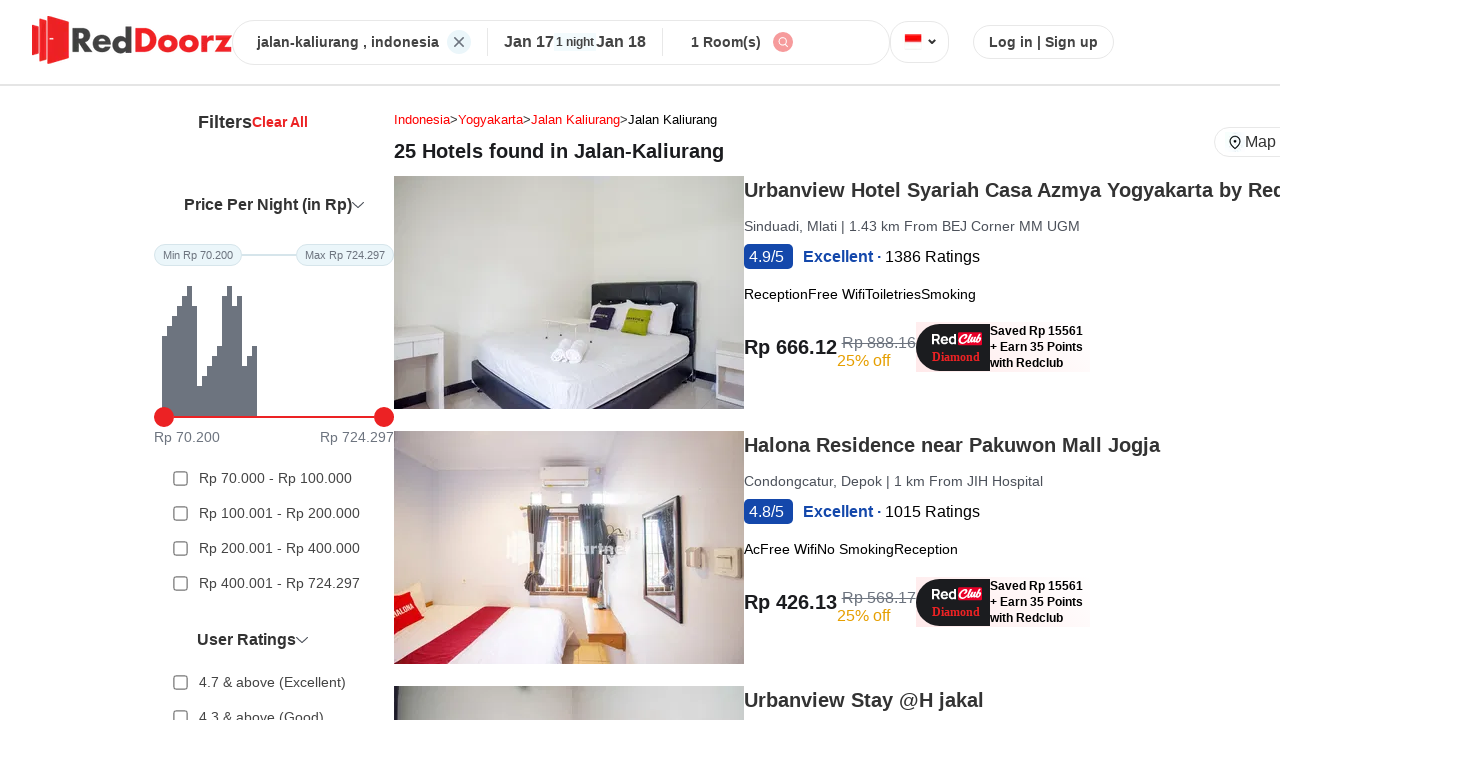

--- FILE ---
content_type: text/html; charset=utf-8
request_url: https://www.reddoorz.com/en-ph/search/hotel/indonesia/yogyakarta/jalan-kaliurang/jalan-kaliurang
body_size: 15863
content:
<!DOCTYPE html>
<html lang="en">

<head>
    <meta charset="UTF-8" />
    <meta name="viewport" content="width=device-width, initial-scale=1.0" />
    <title>
        25 RedDoorz Hotels in jalan-kaliurang Starting @ Rp364.61
    </title>
    <meta property="og:title" content="25 RedDoorz Hotels in jalan-kaliurang Starting @ Rp364.61" />
    <meta name="title" content="25 RedDoorz Hotels in jalan-kaliurang Starting @ Rp364.61" />
    <meta name="description" content="Looking for a budget and comfortable hotel in jalan-kaliurang? RedDoorz is the right choice for you and get special discounts with our promo code.	" />
    <meta property="og:description" content="Looking for a budget and comfortable hotel in jalan-kaliurang? RedDoorz is the right choice for you and get special discounts with our promo code.	" />
    <meta name="keywords" content="Reddoorz Hotels around, Reddoorz Hotels nearby, Cheap Hotels Nearby, RedDoorz Hotels, The Lavana, RedLiving, Koolkost, Sunnera Hotels, Cheap Hotels, Cheap Hotels around, Cheap Hotels Nearby, RedDoorz Cheap Hotels, UrbanView, Hotels in jalan-kaliurang, Cheap Hotels in jalan-kaliurang, RedDoorz jalan-kaliurang, RedDoorz in jalan-kaliurang, Favorite Hotels in jalan-kaliurang, Popular Hotels in jalan-kaliurang, Cheap hotel,Affordable lodging,Hotel promo,Discount lodging,Hotel voucher code,Online hotel booking,RedDoorz Indonesia,Budget accommodation,Cheap vacation,Hotel special offers,Discount lodging,Find cheap hotels,Booking hotel promo,Save on accommodation costs,Cheap staycation,Online hotel booking,Plan a budget vacation,Book cheap hotel rooms,Cheap lodging packages,RedDoorz hotel discounts" />
    <meta property="og:image" content="https://images.reddoorz.com/mweb/images/image-helmat.jpg" />
    <meta property="og:type" content="Hotel" />
    <link rel="canonical" href="https://www.reddoorz.com/en-id/search/hotel/indonesia/yogyakarta/jalan-kaliurang/jalan-kaliurang" />
    
        <link rel="alternate" href="https://www.sanshotels.com/en-id/search/hotel/indonesia/yogyakarta/jalan-kaliurang/jalan-kaliurang" />
        
        <link rel="alternate" href="https://www.reddoorz.com/id-id/search/hotel/indonesia/yogyakarta/jalan-kaliurang/jalan-kaliurang" />
        
        <link rel="alternate" href="https://www.sanshotels.com/id-id/search/hotel/indonesia/yogyakarta/jalan-kaliurang/jalan-kaliurang" />
        
        <link rel="alternate" href="https://www.reddoorz.com/en-ph/search/hotel/indonesia/yogyakarta/jalan-kaliurang/jalan-kaliurang" />
        
        <link rel="alternate" href="https://www.sanshotels.com/en-ph/search/hotel/indonesia/yogyakarta/jalan-kaliurang/jalan-kaliurang" />
        
            <link rel="icon" href="https://images.reddoorz.com/mweb/images/reddoorz-favicon.ico" type="image/x-icon" />

            <meta name="twitter:description" content="Looking for a budget and comfortable hotel in jalan-kaliurang? RedDoorz is the right choice for you and get special discounts with our promo code.	" />
            <meta name="twitter:title" content="25 RedDoorz Hotels in jalan-kaliurang Starting @ Rp364.61" />

            <style>
                body {
                    margin: 0;
                    font-family: Arial, sans-serif;
                    background-color: #fff;
                    color: #333;
                }

                body {
                    font-family: -apple-system, BlinkMacSystemFont, "Segoe UI", Roboto,
                        sans-serif;
                }


                .header {
                    display: flex;
                    align-items: center;
                    justify-content: center;
                    padding: 16px 32px;
                    border-bottom: 1px solid #e8e8e8;
                    gap: 123px;
                    background-color: #fff;
                }

                .red-logo {
                    width: 200px;
                    height: auto;
                }

                .search-widget-wrapper {
                    display: flex;
                    align-items: center;
                    border: 1px solid #e8e8e8;
                    padding: 8px 24px;
                    border-radius: 50px;
                    width: 50%;
                    max-width: 660px;
                    height: 27px;
                    gap: 16px;
                }

                .state-country,
                .checkin-checkout,
                .rooms,
                .search,
                .login {
                    display: flex;
                    align-items: center;
                    font-size: 14px;
                    color: #444;
                }

                .state-country {
                    margin-right: 8px;
                    font-size: 14px;
                    font-weight: bold;
                }

                .vertical-line {
                    width: 1px;
                    height: 28px;
                    background-color: #e8e8e8;
                    margin: 0 16px;
                }

                .checkin-checkout-wrapper {
                    display: flex;
                    flex-direction: column;
                }

                .checkin-checkout {
                    gap: 22px;
                    justify-content: center;
                    align-items: center;
                    font-size: 14px;
                }

                .checkin,
                .checkout {
                    font-size: 16px;
                }

                .night {
                    background-color: #f3fbfd;
                    font-size: 12px;
                    padding: 2px;
                    font-weight: bold;
                }

                .rooms {
                    margin: 0 12px;
                }

                .search img,
                .flag img {
                    width: 20px;
                    height: 20px;
                    cursor: pointer;
                }

                .flag img {
                    width: 24px;
                    height: 16px;
                }

                .flag {
                    border: 1px solid #e8e8e8;
                    display: flex;
                    align-items: center;
                    border-radius: 18px;
                    padding: 7px 10px;
                    text-align: center;
                }

                .arrow {
                    height: 26px;
                }

                .login {
                    font-size: 14px;
                    cursor: pointer;
                    margin-left: 24px;
                    border: 1px solid #e8e8e8;
                    padding: 8px 15px;
                    border-radius: 30px;
                }

                .login:hover {
                    text-decoration: underline;
                }

                .two-way-wrapper {
                    display: flex;
                    margin-top: 3%;
                    margin: 2% 12%;
                    gap: 8%;
                }

                .filters-header {
                    display: flex;
                    justify-content: center;
                    align-items: center;
                    gap: 77px;
                    font-weight: bold;
                }

                .filter {
                    font-size: 18px;
                }

                .clear-filters {
                    font-size: 14px;
                    color: #ec2224;
                    cursor: pointer;
                }

                .price-per-night-wrapper {
                    margin-top: 63px;
                }

                .range-container {
                    display: flex;
                    margin-top: 30px;
                }

                .min,
                .max {
                    border: 1px solid #d6e5eb;
                    color: #6d747f;
                    border-radius: 12px;
                    display: inline-block;
                    background: #ebf6fa;
                    padding: 4px 8px;
                    font-size: 11px;
                }

                .divider {
                    flex-grow: 1;
                    height: 2px;
                    background-color: #d6e5eb;
                    align-self: center;
                    width: 30px;
                }

                .histogram-container {
                    display: flex;
                    align-items: flex-end;
                    gap: 3px;
                    height: 100px;
                    margin-top: 50px;
                    padding: 0 8px;
                }

                .bar {
                    width: 5px;
                    background-color: rgba(109, 116, 127, 1);
                    transition: height 0.3s ease-in-out;
                }

                .slider-wrapper {
                    margin-top: -9px;
                    display: flex;
                }

                .left-node,
                .right-node {
                    background-color: #ec2224;
                    height: 20px;
                    width: 20px;
                    border-radius: 30px;
                }

                .center-line {
                    flex-grow: 1;
                    height: 2px;
                    background-color: #ec2224;
                    align-self: center;
                    width: 200px;
                }

                .price-wrapper {
                    display: flex;
                    justify-content: space-between;
                    margin-top: 2px;
                    font-size: 14px;
                    color: #6d747f;
                }

                .price-options {
                    margin-top: 16px;
                    display: flex;
                    flex-direction: column;
                    gap: 12px;
                    padding: 0 4px;
                }

                .price-option {
                    display: flex;
                    align-items: center;
                    font-size: 14px;
                    color: #444;
                    padding: 8px 12px;
                    border-radius: 8px;
                    cursor: pointer;
                }

                .price-option:hover {
                    background-color: #f1f1f1;
                }

                .price-option input[type="checkbox"] {
                    margin-right: 12px;
                    transform: scale(1.1);
                    accent-color: #ec2224;
                }

                .top-property-option {
                    display: flex;
                    align-items: flex-start;
                    gap: 12px;
                    margin: 16px 4px 0;
                    padding: 8px 12px;
                    border-radius: 8px;
                    cursor: pointer;
                    font-size: 14px;
                    color: #444;
                    width: 200px;
                }

                .top-property-option:hover {
                    background-color: #f1f1f1;
                }

                .top-property-option input[type="checkbox"] {
                    margin-top: 3px;
                    transform: scale(1.1);
                    accent-color: #ec2224;
                    flex-shrink: 0;
                }

                .top-property-option label {
                    line-height: 1.4;
                    word-break: break-word;
                }

                .user-rating-wrapper,
                .property-facility-wrapper,
                .deals-discount-wrapper,
                .popular-addons-wrapper,
                .property-type-wrapper,
                .pay-at-hotel-wrapper,
                .top-properties-wrapper {
                    margin-top: 30px;
                }

                .rating-options {
                    margin-top: 16px;
                    display: flex;
                    flex-direction: column;
                    gap: 12px;
                    padding: 0 4px;
                }

                .rating-option {
                    display: flex;
                    align-items: center;
                    font-size: 14px;
                    color: #444;
                    padding: 8px 12px;
                    border-radius: 8px;
                    cursor: pointer;
                }

                .rating-option:hover {
                    background-color: #f1f1f1;
                }

                .rating-option input[type="checkbox"] {
                    margin-right: 12px;
                    transform: scale(1.1);
                    accent-color: #ec2224;
                }

                .stay-preference-wrapper {
                    margin-top: 30px;
                }

                .stay-options {
                    margin-top: 16px;
                    display: flex;
                    flex-direction: column;
                    gap: 12px;
                    padding: 0 4px;
                }

                .stay-option {
                    display: flex;
                    align-items: center;
                    font-size: 14px;
                    color: #444;
                    padding: 8px 12px;
                    border-radius: 8px;
                    cursor: pointer;
                }

                .stay-option:hover {
                    background-color: #f1f1f1;
                }

                .stay-option input[type="checkbox"] {
                    margin-right: 12px;
                    transform: scale(1.1);
                    accent-color: #ec2224;
                }

                .our-brands-wrapper {
                    margin-top: 30px;
                }

                .brand-options {
                    margin-top: 16px;
                    display: flex;
                    flex-direction: column;
                    gap: 12px;
                    padding: 0 4px;
                }

                .brand-option {
                    display: flex;
                    align-items: flex-start;
                    font-size: 14px;
                    color: #444;
                    padding: 8px 12px;
                    border-radius: 8px;
                    cursor: pointer;
                }

                .brand-option:hover {
                    background-color: #f1f1f1;
                }

                .brand-option input[type="checkbox"] {
                    margin-top: 4px;
                    margin-right: 12px;
                    transform: scale(1.1);
                    accent-color: #ec2224;
                    flex-shrink: 0;
                }

                .brand-label {
                    display: flex;
                    flex-direction: column;
                    flex: 1;
                    min-width: 0;
                }

                .brand-label label {
                    font-weight: 500;
                    word-break: break-word;
                }

                .brand-subtext {
                    font-size: 12px;
                    color: #888;
                    margin-top: 4px;
                    line-height: 1.4;
                    word-break: break-word;
                    width: 136px;
                }

                .facility-options {
                    margin-top: 16px;
                    display: flex;
                    flex-direction: column;
                    gap: 12px;
                    padding: 0 4px;
                }

                .facility-option {
                    display: flex;
                    align-items: flex-start;
                    font-size: 14px;
                    color: #444;
                    padding: 8px 12px;
                    border-radius: 8px;
                    cursor: pointer;
                }

                .facility-option:hover {
                    background-color: #f1f1f1;
                }

                .facility-option input[type="checkbox"] {
                    margin-top: 3px;
                    margin-right: 12px;
                    transform: scale(1.1);
                    accent-color: #ec2224;
                    flex-shrink: 0;
                }

                .facility-option label {
                    font-weight: 500;
                    word-break: break-word;
                }

                .pay-at-hotel-option {
                    display: flex;
                    align-items: flex-start;
                    gap: 12px;
                    margin: 16px 4px 0;
                    padding: 8px 12px;
                    border-radius: 8px;
                    width: 200px;
                    cursor: pointer;
                    font-size: 14px;
                    color: #444;
                }

                .pay-at-hotel-option:hover {
                    background-color: #f1f1f1;
                }

                .pay-at-hotel-option input[type="checkbox"] {
                    margin-top: 3px;
                    transform: scale(1.1);
                    accent-color: #ec2224;
                    flex-shrink: 0;
                }

                .pay-at-hotel-option label {
                    line-height: 1.4;
                    word-break: break-word;
                }

                .deal-options {
                    margin-top: 16px;
                    display: flex;
                    flex-direction: column;
                    gap: 12px;
                    padding: 0 4px;
                }

                .deal-option {
                    display: flex;
                    align-items: flex-start;
                    font-size: 14px;
                    color: #444;
                    padding: 8px 12px;
                    border-radius: 8px;
                    cursor: pointer;
                }

                .deal-option:hover {
                    background-color: #f1f1f1;
                }

                .deal-option input[type="checkbox"] {
                    margin-top: 3px;
                    margin-right: 12px;
                    transform: scale(1.1);
                    accent-color: #ec2224;
                    flex-shrink: 0;
                }

                .deal-option label {
                    font-weight: 500;
                    word-break: break-word;
                }

                .addon-options {
                    margin-top: 16px;
                    display: flex;
                    flex-direction: column;
                    gap: 12px;
                    padding: 0 4px;
                }

                .addon-option {
                    display: flex;
                    align-items: flex-start;
                    font-size: 14px;
                    color: #444;
                    padding: 8px 12px;
                    border-radius: 8px;
                    cursor: pointer;
                }

                .addon-option:hover {
                    background-color: #f1f1f1;
                }

                .addon-option input[type="checkbox"] {
                    margin-top: 3px;
                    margin-right: 12px;
                    transform: scale(1.1);
                    accent-color: #ec2224;
                    flex-shrink: 0;
                }

                .addon-option label {
                    font-weight: 500;
                    word-break: break-word;
                }

                .property-options {
                    margin-top: 16px;
                    display: flex;
                    flex-direction: column;
                    gap: 12px;
                    padding: 0 4px;
                }

                .property-option {
                    display: flex;
                    align-items: flex-start;
                    font-size: 14px;
                    color: #444;
                    padding: 8px 12px;
                    border-radius: 8px;
                    cursor: pointer;
                }

                .property-option:hover {
                    background-color: #f1f1f1;
                }

                .property-option input[type="checkbox"] {
                    margin-top: 3px;
                    margin-right: 12px;
                    transform: scale(1.1);
                    accent-color: #ec2224;
                    flex-shrink: 0;
                }

                .property-option label {
                    font-weight: 500;
                    word-break: break-word;
                }

                .left-margin {
                    margin-left: -42px;
                }

                .hotel-card {
                    display: flex;
                    gap: 50px;
                    margin-bottom: 30px;
                }

                .image-wrapper {
                    width: 350px;
                    height: 225px;

                    img {
                        height: 100%;
                        width: 100%;
                        border-radius: 20px;
                    }
                }

                .hotel-name {
                    font-weight: 700;
                }

                .rating-num {
                    background-color: rgb(20, 72, 171);
                    color: white;
                    padding: 4px 5px;
                    border-radius: 5px;
                }

                .rating-text {
                    color: rgb(20, 72, 171);
                    font-weight: 600;
                    margin-left: 10px;
                }

                .price-details-wrapper {
                    margin-top: 20px;
                    display: flex;
                    gap: 24px;
                    align-items: center;
                }

                .price {
                    font-weight: 700;
                    font-size: 20px;
                    color: #1b1c1f;
                }

                .slashed-price {
                    color: #6d747f;
                    text-decoration: line-through;
                    margin-left: 5px;
                }

                .price-with-discount {
                    display: flex;
                    flex-direction: column;
                    gap: 5px;
                    margin-top: 10px;

                }

                .discount-percent {
                    color: #e69f00;
                }

                .amenities {
                    margin-top: 20px;
                    display: flex;
                    gap: 12px;
                    font-size: 14px;
                }

                .redclub-image-wrapper {
                    display: flex;
                    font-size: 12px;
                    height: 50px;
                    gap: 10px;
                    background: linear-gradient(45deg, #ffe9ea, #fff);
                    align-items: center;
                }

                .redclub-text {
                    padding: 10px 0;
                    line-height: 16px;
                    width: 100px;

                }

                .location-info {
                    font-size: 13px;
                    display: flex;
                    align-items: center;
                    gap: 8px;
                }

                .breadcrumb-item {
                    color: red;
                    text-transform: capitalize;
                }

                .breadcrumb-item:last-child {
                    color: black;
                }

                .breadcrumb-link {
                    text-decoration: none;
                    color: inherit;
                }

                .count-text {
                    font-size: 20px;
                    font-weight: 600;
                    color: #1b1c1f;
                }

                .hotels-found {
                    display: flex;
                    justify-content: space-between;
                }

                .mapview-sortby {
                    display: flex;
                    gap: 20px;
                }

                .mapview {
                    border: 1px solid #e8e8e8;
                    border-radius: 20px;
                    padding: 1px 10px;
                    vertical-align: middle;
                    height: 26px;
                    display: flex;
                    align-items: center;
                    gap: 6px;

                    img {
                        width: 20px;
                        height: 20px;
                    }
                }

                .sortby {
                    border: 1px solid #e8e8e8;
                    border-radius: 20px;
                    padding: 1px 10px;

                    display: flex;
                    align-items: center;
                    gap: 6px;
                    height: 26px;

                    vertical-align: middle;
                }

                .footer-wrapper {
                    background-color: #f3fbfd !important;
                    display: flex;
                    justify-content: center;
                    flex-direction: column;
                }

                .faqs_wrapper {
                    max-width: 1500px;
                    margin: 0 auto;
                    margin-top: 20px;
                    border-radius: 20px;
                    background-color: white;
                    padding: 40px 20px;
                    margin-bottom: 20px;
                }

                .faqs_title {
                    font-size: 16px;
                    font-weight: bold;
                    color: #28333f;
                    margin-bottom: 30px;
                    display: block;
                }

                .faq-item {
                    border: 1px solid #e8e8e8;
                    border-radius: 8px;
                    margin-bottom: 12px;
                    overflow: hidden;
                    transition: all 0.3s ease;
                }

                .faq-item:hover {
                    box-shadow: 0 2px 8px rgba(0, 0, 0, 0.1);
                }

                .faq-question {
                    padding: 16px 20px;
                    background-color: #fff;
                    cursor: pointer;
                    font-size: 16px;
                    color: #28333f;
                    display: flex;
                    justify-content: space-between;
                    align-items: center;
                    border: none;
                    width: 100%;
                    text-align: left;
                }

                .faq-question:hover {
                    background-color: #f8f9fa;
                }

                .faq-arrow {
                    font-size: 12px;
                    transition: transform 0.3s ease;
                    color: #666;
                }

                .faq-question.active .faq-arrow {
                    transform: rotate(180deg);
                    color: #ec2224;
                }

                .faq-answer {
                    padding: 0 20px;
                    background-color: #fff;
                    color: #666;
                    line-height: 1.6;
                    transition: all 0.3s ease;
                    margin-bottom: 20px;
                }

                .faq-answer.active {
                    padding: 16px 20px;
                    max-height: 300px;
                }

                .loading-faqs {
                    text-align: center;
                    padding: 20px;
                    color: #666;
                    font-style: italic;
                }

                .faqs-error {
                    text-align: center;
                    padding: 20px;
                    color: #ec2224;
                    font-style: italic;
                }

                .seo-wrapper {
                    max-width: 1500px;
                    margin: 0 auto;
                    overflow: hidden;
                    padding: 40px 20px;
                    background-color: white;
                    border-radius: 20px;
                    margin-top: 30px;
                }

                .seo-content {
                    color: #444;
                    line-height: 1.7;
                    font-size: 15px;
                }

                .seo-content h1,
                .seo-content h2,
                .seo-content h3 {
                    color: #333;
                    margin-top: 24px;
                    margin-bottom: 16px;
                }

                .seo-content h1 {
                    font-size: 24px;
                    font-weight: 700;
                }

                .seo-content h2 {
                    font-size: 20px;
                    font-weight: 600;
                }

                .seo-content h3 {
                    font-size: 18px;
                    font-weight: 600;
                }

                .seo-content p {
                    margin-bottom: 16px;
                }

                .seo-content ul,
                .seo-content ol {
                    margin-bottom: 16px;
                    padding-left: 24px;
                }

                .seo-content li {
                    margin-bottom: 8px;
                }

                .loading-seo {
                    text-align: center;
                    padding: 20px;
                    color: #666;
                    font-style: italic;
                }

                .hotel-card-outer-wrapper {
                    margin-bottom: 16px;
                    text-decoration: none;
                    color: #000000;
                }

                .not-found-wrapper {
                    display: flex;
                    justify-content: center;
                    align-items: center;
                }

                .browse-popular-location-wrapper {
                    margin: 20px 183px;
                    padding: 32px 16px;
                    background-color: #fff;
                    border-radius: 15px;
                }

                .header {
                    display: flex;
                    justify-content: left;
                    align-items: center;
                    margin-bottom: 20px;
                    font-weight: 600;
                    font-size: 16px;
                    color: #333;
                    border-bottom: 2px solid #e5e5e5;
                }

                .tab-button {
                    padding: 12px 16px;
                    font-weight: 600;
                    font-size: 14px;
                    color: #666;
                    cursor: pointer;
                    text-align: center;
                    user-select: none;
                }


                .popular-areas-grid,
                .popular-hotels-grid {
                    display: grid;
                    grid-template-columns: repeat(2, 1fr);
                    gap: 12px;
                    margin-top: 16px;
                    margin-bottom: 30px;

                }

                .popular-area-item,
                .popular-hotel-item {
                    display: flex;
                    justify-content: space-between;
                    align-items: center;
                    padding: 7px 16px;
                    background: #ffffff;
                    border: 1px solid #f5f5f5;
                    border-radius: 8px;
                    cursor: pointer;
                    transition: all 0.3s ease;
                }

                .popular-area-item:hover,
                .popular-hotel-item:hover {
                    background: #f8f9fa;
                    box-shadow: 0 2px 8px rgba(0, 123, 255, 0.15);
                    transform: translateY(-1px);
                }

                .area-name,
                .hotel-name {
                    font-size: 20px;
                    color: #333;
                    font-weight: 500;
                    line-height: 1.4;
                    flex-grow: 1;
                    margin-right: 8px;
                    overflow: hidden;
                    text-overflow: ellipsis;
                    white-space: nowrap;
                    font-weight: bold;
                }

                .forward-arrow {
                    font-size: 16px;
                    font-weight: bold;
                    flex-shrink: 0;
                    transition: transform 0.3s ease;
                    display: flex;
                    align-items: center;
                }

                .forward-arrow img {
                    width: 6px;
                    height: 9px;
                    transition: transform 0.3s ease;
                }

                .popular-area-item:hover .forward-arrow,
                .popular-hotel-item:hover .forward-arrow {
                    transform: translateX(3px);
                }

                .popular-areas-fallback,
                .popular-hotels-fallback {
                    margin-top: 16px;
                    padding: 20px;
                    text-align: center;
                    color: #666;
                    font-style: italic;
                    background: #f8f9fa;
                    border-radius: 8px;
                    border: 1px dashed #ddd;
                }

                .hotel-desc {
                    color: #4c515a;
                    font-size: 14px;
                    font-weight: 400;
                }

                .capitalize-words {
                    text-transform: capitalize;
                }
            </style>

                              <script>!function(e){var n="https://s.go-mpulse.net/boomerang/";if("False"=="True")e.BOOMR_config=e.BOOMR_config||{},e.BOOMR_config.PageParams=e.BOOMR_config.PageParams||{},e.BOOMR_config.PageParams.pci=!0,n="https://s2.go-mpulse.net/boomerang/";if(window.BOOMR_API_key="VPZ6D-E3ZZF-MQY4S-8T78F-KFSHZ",function(){function e(){if(!r){var e=document.createElement("script");e.id="boomr-scr-as",e.src=window.BOOMR.url,e.async=!0,o.appendChild(e),r=!0}}function t(e){r=!0;var n,t,a,i,d=document,O=window;if(window.BOOMR.snippetMethod=e?"if":"i",t=function(e,n){var t=d.createElement("script");t.id=n||"boomr-if-as",t.src=window.BOOMR.url,BOOMR_lstart=(new Date).getTime(),e=e||d.body,e.appendChild(t)},!window.addEventListener&&window.attachEvent&&navigator.userAgent.match(/MSIE [67]\./))return window.BOOMR.snippetMethod="s",void t(o,"boomr-async");a=document.createElement("IFRAME"),a.src="about:blank",a.title="",a.role="presentation",a.loading="eager",i=(a.frameElement||a).style,i.width=0,i.height=0,i.border=0,i.display="none",o.appendChild(a);try{O=a.contentWindow,d=O.document.open()}catch(_){n=document.domain,a.src="javascript:var d=document.open();d.domain='"+n+"';void 0;",O=a.contentWindow,d=O.document.open()}if(n)d._boomrl=function(){this.domain=n,t()},d.write("<bo"+"dy onload='document._boomrl();'>");else if(O._boomrl=function(){t()},O.addEventListener)O.addEventListener("load",O._boomrl,!1);else if(O.attachEvent)O.attachEvent("onload",O._boomrl);d.close()}function a(e){window.BOOMR_onload=e&&e.timeStamp||(new Date).getTime()}if(!window.BOOMR||!window.BOOMR.version&&!window.BOOMR.snippetExecuted){window.BOOMR=window.BOOMR||{},window.BOOMR.snippetStart=(new Date).getTime(),window.BOOMR.snippetExecuted=!0,window.BOOMR.snippetVersion=14,window.BOOMR.url=n+"VPZ6D-E3ZZF-MQY4S-8T78F-KFSHZ";var i=document.currentScript||document.getElementsByTagName("script")[0],o=i.parentNode,r=!1,d=document.createElement("link");if(d.relList&&"function"==typeof d.relList.supports&&d.relList.supports("preload")&&"as"in d)window.BOOMR.snippetMethod="p",d.href=window.BOOMR.url,d.rel="preload",d.as="script",d.addEventListener("load",e),d.addEventListener("error",function(){t(!0)}),setTimeout(function(){if(!r)t(!0)},3e3),BOOMR_lstart=(new Date).getTime(),o.appendChild(d);else t(!1);if(window.addEventListener)window.addEventListener("load",a,!1);else if(window.attachEvent)window.attachEvent("onload",a)}}(),"".length>0)if(e&&"performance"in e&&e.performance&&"function"==typeof e.performance.setResourceTimingBufferSize)e.performance.setResourceTimingBufferSize();!function(){if(BOOMR=e.BOOMR||{},BOOMR.plugins=BOOMR.plugins||{},!BOOMR.plugins.AK){var n=""=="true"?1:0,t="",a="clpyo2qx24f642ll4h6a-f-53e2779c6-clientnsv4-s.akamaihd.net",i="false"=="true"?2:1,o={"ak.v":"39","ak.cp":"1137387","ak.ai":parseInt("678097",10),"ak.ol":"0","ak.cr":9,"ak.ipv":4,"ak.proto":"h2","ak.rid":"97f3b245","ak.r":48121,"ak.a2":n,"ak.m":"dscb","ak.n":"essl","ak.bpcip":"18.223.135.0","ak.cport":49590,"ak.gh":"23.62.38.238","ak.quicv":"","ak.tlsv":"tls1.3","ak.0rtt":"","ak.0rtt.ed":"","ak.csrc":"-","ak.acc":"","ak.t":"1768677884","ak.ak":"hOBiQwZUYzCg5VSAfCLimQ==oo+ALDAxF8n5Vb+QRW4hTGEU9qsn1Vq9NxFC8T9JozmzSFQ5bB8puWmQ/uwTzFqmqYKa5SOWqnuy+nPaq06MXC6Ixs6rBRKogEHW67h35velfHDZwYw0a0MpgvTPa85XyTKMonkzMVwUM7DN59sB+LTBxerR8tANfwrBSIYnWWEK/apvTcaaqRlQSEU3h77eG4RIN+apoyc5i/TQo1NHQgHoRr464unjsps9cM17PYQvkrr3WS++FWJbSJ9YMQbpwxk8Cqvq8oftlJMVZSoHHyVybmml6oRvSRc0B1HGW/cZccLcheR1A1rveenA+HiqPv/h3PmkesrT13gbexKaVY1fUSlZWeevcSY4ImsZml/0kqhDYcEsh1AlXrcXsklmGKvV9q4y8lSjD+jZZLHQysSrFfotK02i1rZ+ZM4zss4=","ak.pv":"146","ak.dpoabenc":"","ak.tf":i};if(""!==t)o["ak.ruds"]=t;var r={i:!1,av:function(n){var t="http.initiator";if(n&&(!n[t]||"spa_hard"===n[t]))o["ak.feo"]=void 0!==e.aFeoApplied?1:0,BOOMR.addVar(o)},rv:function(){var e=["ak.bpcip","ak.cport","ak.cr","ak.csrc","ak.gh","ak.ipv","ak.m","ak.n","ak.ol","ak.proto","ak.quicv","ak.tlsv","ak.0rtt","ak.0rtt.ed","ak.r","ak.acc","ak.t","ak.tf"];BOOMR.removeVar(e)}};BOOMR.plugins.AK={akVars:o,akDNSPreFetchDomain:a,init:function(){if(!r.i){var e=BOOMR.subscribe;e("before_beacon",r.av,null,null),e("onbeacon",r.rv,null,null),r.i=!0}return this},is_complete:function(){return!0}}}}()}(window);</script></head>

<body>
    <div class="header">
        <!-- Logo -->
        <a href="http://bot.reddoorz.com/en-ph">

            <div class="header-logo">
                
                        <img class="red-logo" src="https://images.reddoorz.com/mweb/_reddoorz_black_logo.png?w=200"
                            alt="RedDoorz Logo" fetchpriority="low" loading="lazy" />
                        
            </div>
        </a>

        <!-- Search Widget -->
        <div class="search-widget-wrapper">
            
                    <div class="state-country">
                        jalan-kaliurang
                        
                        , indonesia
                        
                    </div>
                    
                        <img src="https://images.reddoorz.com/mweb/images/listing/cross-list.svg" alt="cross-icon" />
                        <div class="vertical-line"></div>
                        <div class="checkin-checkout-wrapper">
                            <div class="checkin-checkout">
                                <div class="checkin">
                                    Jan 17
                                </div>
                                <div class="night">1 night</div>
                                <div class="checkout">
                                    Jan 18
                                </div>
                            </div>
                        </div>
                        <div class="vertical-line"></div>

                        <div class="rooms">1 Room(s)</div>
                        <div class="search">
                            <img src="https://images.reddoorz.com/mweb/images/listing/search-list.svg"
                                alt="search-icon" />
                        </div>
        </div>

        <!-- Flag -->
        <div class="flag">
            <img src="https://images.reddoorz.com/uploads/Indonesia_new.png?w=24" alt="flag" />
            <span class="arrow">&#8964; </span>
        </div>

        <!-- Login -->
        <div class="login">Log in | Sign up</div>
    </div>
    
        <div class="property-count" itemprop="itemReviewed" itemscope itemtype="https://schema.org/Hotel">
            <meta itemprop="name" content="jalan-kaliurang">
            <meta itemprop="description" content="Looking for a budget and comfortable hotel in jalan-kaliurang? RedDoorz is the right choice for you and get special discounts with our promo code.	">
            <meta itemprop="url" content="https://www.reddoorz.com/en-ph/search/hotel/indonesia/yogyakarta/jalan-kaliurang/jalan-kaliurang">
            
                <span itemprop="aggregateRating" itemscope itemtype="https://schema.org/AggregateRating">
                    <meta itemprop="ratingValue" content="4.8">
                    <meta itemprop="reviewCount" content="75486">
                    <meta itemprop="bestRating" content="5">
                </span>
                
        </div>
        

            <!-- here is wrapper that will divide the page into two parts i.e filters on left and listing cards on right -->
            <div class="two-way-wrapper">
                <!-- filters here -->
                <div class="filters-wrapper">
                    <div class="filters-header left-margin">
                        <span class="filter">Filters</span>
                        <span class="clear-filters">Clear All</span>
                    </div>
                    <div class="price-per-night-wrapper">
                        <div class="filters-header">
                            <span>Price Per Night (in Rp)</span>
                            <img src="	https://images.reddoorz.com/mweb/images/Filter/dark_bottom_arrow.svg"
                                alt="down-arrow" width="12px" />
                        </div>
                        <div class="range-container">
                            <div class="min">Min Rp 70.200</div>
                            <div class="divider"></div>
                            <div class="max">Max Rp 724.297</div>
                        </div>
                        <div class="histogram-container">
                            <div class="bar" style="height: 80%"></div>
                            <div class="bar" style="height: 90%"></div>
                            <div class="bar" style="height: 100%"></div>
                            <div class="bar" style="height: 110%"></div>
                            <div class="bar" style="height: 120%"></div>
                            <div class="bar" style="height: 130%"></div>
                            <div class="bar" style="height: 110%"></div>
                            <div class="bar" style="height: 30%"></div>
                            <div class="bar" style="height: 40%"></div>
                            <div class="bar" style="height: 50%"></div>
                            <div class="bar" style="height: 60%"></div>
                            <div class="bar" style="height: 70%"></div>
                            <div class="bar" style="height: 120%"></div>
                            <div class="bar" style="height: 130%"></div>
                            <div class="bar" style="height: 110%"></div>
                            <div class="bar" style="height: 120%"></div>
                            <div class="bar" style="height: 50%"></div>
                            <div class="bar" style="height: 60%"></div>
                            <div class="bar" style="height: 70%"></div>
                        </div>
                        <div class="slider-wrapper">
                            <div class="left-node"></div>
                            <div class="center-line"></div>
                            <div class="right-node"></div>
                        </div>
                        <div class="price-wrapper">
                            <div>Rp 70.200</div>
                            <div>Rp 724.297</div>
                        </div>
                        <div class="price-options">
                            <div class="price-option">
                                <input type="checkbox" id="price1" />
                                <label for="price1">Rp 70.000 - Rp 100.000</label>
                            </div>
                            <div class="price-option">
                                <input type="checkbox" id="price2" />
                                <label for="price2">Rp 100.001 - Rp 200.000</label>
                            </div>
                            <div class="price-option">
                                <input type="checkbox" id="price3" />
                                <label for="price3">Rp 200.001 - Rp 400.000</label>
                            </div>
                            <div class="price-option">
                                <input type="checkbox" id="price4" />
                                <label for="price4">Rp 400.001 - Rp 724.297</label>
                            </div>
                        </div>
                    </div>
                    <div class="user-rating-wrapper">
                        <div class="filters-header left-margin">
                            <span>User Ratings</span>
                            <img src="https://images.reddoorz.com/mweb/images/Filter/dark_bottom_arrow.svg"
                                alt="down-arrow" width="12px" />
                        </div>

                        <div class="rating-options">
                            <div class="rating-option">
                                <input type="checkbox" id="rating1" />
                                <label for="rating1">4.7 & above (Excellent)</label>
                            </div>
                            <div class="rating-option">
                                <input type="checkbox" id="rating2" />
                                <label for="rating2">4.3 & above (Good)</label>
                            </div>
                            <div class="rating-option">
                                <input type="checkbox" id="rating3" />
                                <label for="rating3">4.0 & above (Average)</label>
                            </div>
                        </div>
                        <div class="stay-preference-wrapper">
                            <div class="filters-header">
                                <span>Stay Preferences</span>
                                <img src="https://images.reddoorz.com/mweb/images/Filter/dark_bottom_arrow.svg"
                                    alt="down-arrow" width="12px" />
                            </div>
                            <div class="stay-options">
                                <div class="stay-option">
                                    <input type="checkbox" id="stay-business" />
                                    <label for="stay-business">Business</label>
                                </div>
                                <div class="stay-option">
                                    <input type="checkbox" id="stay-family" />
                                    <label for="stay-family">Family</label>
                                </div>
                                <div class="stay-option">
                                    <input type="checkbox" id="stay-couple" />
                                    <label for="stay-couple">Couple</label>
                                </div>
                            </div>
                            <div class="top-properties-wrapper">
                                <div class="filters-header left-margin">
                                    <span>Top Properties</span>
                                    <img src="https://images.reddoorz.com/mweb/images/Filter/dark_bottom_arrow.svg"
                                        alt="down-arrow" width="12px" />
                                </div>
                                <div class="top-property-option">
                                    <input type="checkbox" id="top-property" />
                                    <label for="top-property">
                                        Properties that are popular and highly rated by guests for
                                        their good quality, service, and facilities.
                                    </label>
                                </div>
                            </div>
                            <div class="our-brands-wrapper">
                                <div class="filters-header left-margin">
                                    <span>Our Brands</span>
                                    <img src="https://images.reddoorz.com/mweb/images/Filter/dark_bottom_arrow.svg"
                                        alt="down-arrow" width="12px" />
                                </div>
                                <div class="brand-options">
                                    <div class="brand-option">
                                        <input type="checkbox" id="brand-all" />
                                        <div class="brand-label">
                                            <label for="brand-all">All</label>
                                        </div>
                                    </div>
                                    <div class="brand-option">
                                        <input type="checkbox" id="brand-reddoorz" />
                                        <div class="brand-label">
                                            <label for="brand-reddoorz">RedDoorz</label>
                                            <div class="brand-subtext">
                                                Our signature line of hotels at an affordable price
                                            </div>
                                        </div>
                                    </div>
                                    <div class="brand-option">
                                        <input type="checkbox" id="brand-koolkost" />
                                        <div class="brand-label">
                                            <label for="brand-koolkost">KoolKost</label>
                                            <div class="brand-subtext">
                                                Solusi kebutuhan kost untuk mahasiswa dan profesional muda
                                            </div>
                                        </div>
                                    </div>
                                    <div class="brand-option">
                                        <input type="checkbox" id="brand-verified" />
                                        <div class="brand-label">
                                            <label for="brand-verified">RedDoorz Verified</label>
                                        </div>
                                    </div>
                                    <div class="brand-option">
                                        <input type="checkbox" id="brand-sunnera" />
                                        <div class="brand-label">
                                            <label for="brand-sunnera">Sunnera</label>
                                            <div class="brand-subtext">
                                                A locally inspired four star hotel blending traditional
                                                and modern Indonesia
                                            </div>
                                        </div>
                                    </div>
                                </div>
                            </div>
                            <div class="property-facility-wrapper">
                                <div class="filters-header">
                                    <span>Property Facility</span>
                                    <img src="https://images.reddoorz.com/mweb/images/Filter/dark_bottom_arrow.svg"
                                        alt="down-arrow" width="12px" />
                                </div>
                                <div class="facility-options">
                                    <div class="facility-option">
                                        <input type="checkbox" id="facility-parking" />
                                        <label for="facility-parking">Car Parking</label>
                                    </div>
                                    <div class="facility-option">
                                        <input type="checkbox" id="facility-room-service" />
                                        <label for="facility-room-service">Room Service</label>
                                    </div>
                                    <div class="facility-option">
                                        <input type="checkbox" id="facility-wifi" />
                                        <label for="facility-wifi">Free WiFi</label>
                                    </div>
                                    <div class="facility-option">
                                        <input type="checkbox" id="facility-tv" />
                                        <label for="facility-tv">TV</label>
                                    </div>
                                    <div class="facility-option">
                                        <input type="checkbox" id="facility-swimming" />
                                        <label for="facility-swimming">Swimming</label>
                                    </div>
                                    <div class="facility-option">
                                        <input type="checkbox" id="facility-ac" />
                                        <label for="facility-ac">AC</label>
                                    </div>
                                    <div class="facility-option">
                                        <input type="checkbox" id="facility-fridge" />
                                        <label for="facility-fridge">Refrigerator</label>
                                    </div>
                                    <div class="facility-option">
                                        <input type="checkbox" id="facility-washroom" />
                                        <label for="facility-washroom">Clean Washroom</label>
                                    </div>
                                </div>
                                <div class="pay-at-hotel-wrapper">
                                    <div class="filters-header left-margin">
                                        <span>Pay At Hotel</span>
                                        <img src="https://images.reddoorz.com/mweb/images/Filter/dark_bottom_arrow.svg"
                                            alt="down-arrow" width="12px" />
                                    </div>
                                    <div class="pay-at-hotel-option">
                                        <input type="checkbox" id="pay-at-hotel" />
                                        <label for="pay-at-hotel">
                                            Make a reservation for a hotel stay and pay for it upon
                                            arrival at the hotel
                                        </label>
                                    </div>
                                </div>

                                <div class="deals-discount-wrapper">
                                    <div class="filters-header">
                                        <span>Deals and Discount</span>
                                        <img src="https://images.reddoorz.com/mweb/images/Filter/dark_bottom_arrow.svg"
                                            alt="down-arrow" width="12px" />
                                    </div>
                                    <div class="deal-options">
                                        <div class="deal-option">
                                            <input type="checkbox" id="deal-all" />
                                            <label for="deal-all">All</label>
                                        </div>
                                        <div class="deal-option">
                                            <input type="checkbox" id="deal-sale-room" />
                                            <label for="deal-sale-room">Sale Room</label>
                                        </div>
                                    </div>
                                </div>
                                <div class="popular-addons-wrapper">
                                    <div class="filters-header">
                                        <span>Popular Add-ons</span>
                                        <img src="https://images.reddoorz.com/mweb/images/Filter/dark_bottom_arrow.svg"
                                            alt="down-arrow" width="12px" />
                                    </div>
                                    <div class="addon-options">
                                        <div class="addon-option">
                                            <input type="checkbox" id="late-checkout" />
                                            <label for="late-checkout">Late Check-out</label>
                                        </div>
                                        <div class="addon-option">
                                            <input type="checkbox" id="breakfast" />
                                            <label for="breakfast">Breakfast</label>
                                        </div>
                                        <div class="addon-option">
                                            <input type="checkbox" id="early-checkin" />
                                            <label for="early-checkin">Early Check-in</label>
                                        </div>
                                    </div>
                                </div>
                                <div class="property-type-wrapper">
                                    <div class="filters-header left-margin">
                                        <span>Property Type</span>
                                        <img src="https://images.reddoorz.com/mweb/images/Filter/dark_bottom_arrow.svg"
                                            alt="down-arrow" width="12px" />
                                    </div>
                                    <div class="property-options">
                                        <div class="property-option">
                                            <input type="checkbox" id="hotel" />
                                            <label for="hotel">Hotel</label>
                                        </div>
                                        <div class="property-option">
                                            <input type="checkbox" id="premium-stays" />
                                            <label for="premium-stays">Premium Stays</label>
                                        </div>
                                        <div class="property-option">
                                            <input type="checkbox" id="kos-kosum" />
                                            <label for="kos-kosum">Kos Kosum</label>
                                        </div>
                                    </div>
                                </div>
                            </div>
                        </div>
                    </div>
                </div>
                <!-- Listing cards here -->
                <div class="listing_wrapper">
                    <!-- this is country and state name just above listing -->
                    <div class="location-info">
                        
                            <span class="breadcrumb-item">
                                <a class="breadcrumb-link" href="/en-ph">
                                    indonesia
                                </a>
                            </span>

                            
                                <span class="breadcrumb-separator"> > </span>
                                
                                    
                            <span class="breadcrumb-item">
                                <a class="breadcrumb-link" href="/en-ph/search/hotel/indonesia/yogyakarta">
                                    yogyakarta
                                </a>
                            </span>

                            
                                <span class="breadcrumb-separator"> > </span>
                                
                                    
                            <span class="breadcrumb-item">
                                <a class="breadcrumb-link" href="/en-ph/search/hotel/indonesia/yogyakarta/jalan-kaliurang">
                                    jalan kaliurang
                                </a>
                            </span>

                            
                                <span class="breadcrumb-separator"> > </span>
                                
                                    
                            <span class="breadcrumb-item">
                                <a class="breadcrumb-link" href="/en-ph/search/hotel/indonesia/yogyakarta/jalan-kaliurang/jalan-kaliurang">
                                    jalan kaliurang
                                </a>
                            </span>

                            
                                    
                    </div>
                    
                            <div class="hotels-found">
                                <h1 class="count-text">
                                    
                                                25 Hotels found in <span
                                                        class="capitalize-words">
                                                        jalan-kaliurang
                                                    </span>
                                                    
                                </h1>
                                <div class="mapview-sortby">
                                    <div class="mapview">
                                        <img src="https://images.reddoorz.com/mweb/images/map-list.png?w=20" alt="map">
                                        <span>Map view</span>
                                    </div>
                                    <div class="sortby">
                                        <span>Sort by: Popularity</span>
                                    </div>
                                </div>
                            </div>
                            <div class="hotel-list">
                                
                                    <a href="https://www.reddoorz.com/en-ph/hotel/indonesia/yogyakarta/mlati/sinduadi/urbanview-hotel-syariah-casa-azmya-yogyakarta?check_in_date=17-01-2026&amp;check_out_date=18-01-2026&amp;rooms=1&amp;sort_by=popular&amp;order_by=desc&amp;guest=2" class="hotel-card-outer-wrapper">

                                        <div class="hotel-card">
                                            <div class="image-wrapper">
                                                <img src="https://images.reddoorz.com/photos/471807/desktop_hotel_gallery_large_900x600_DSCF2144.JPG?w=350" alt="Urbanview Hotel Syariah Casa Azmya Yogyakarta by RedDoorz"
                                                    fetchpriority="high" />
                                            </div>
                                            <div class="hotel-data-wrapper">
                                                <span class="hotel-name">
                                                    Urbanview Hotel Syariah Casa Azmya Yogyakarta by RedDoorz
                                                </span>
                                                <p class="hotel-desc">
                                                    <span>
                                                        Sinduadi, Mlati
                                                    </span>
                                                    
                                                        <span> | 1.43 km From BEJ Corner MM UGM</span>
                                                        
                                                </p>
                                                <span class="price">
                                                    
                                                </span>
                                                
                                                    <div class="rating-badge">
                                                        <span class="rating">
                                                            <span class="rating-num">
                                                                4.9/5
                                                            </span>
                                                            <span class="rating-text">
                                                                Excellent ·
                                                            </span>
                                                        </span>
                                                        <span class="num-of-ratings">
                                                            1386 Ratings
                                                        </span>
                                                    </div>
                                                    
                                                        <div class="amenities">
                                                            
                                                                <span class="amenity">
                                                                    Reception
                                                                </span>
                                                                
                                                                <span class="amenity">
                                                                    Free Wifi
                                                                </span>
                                                                
                                                                <span class="amenity">
                                                                    Toiletries
                                                                </span>
                                                                
                                                                <span class="amenity">
                                                                    Smoking
                                                                </span>
                                                                
                                                        </div>

                                                        <div class="price-details-wrapper">
                                                            <div class="price">
                                                                Rp 666.12
                                                            </div>
                                                            <div class="price-with-discount">
                                                                <span class="slashed-price">
                                                                    Rp 888.16
                                                                </span>
                                                                <span class="discount-percent">
                                                                    25% off
                                                                </span>

                                                            </div>

                                                            </span>
                                                            <div class="redclub-wrapper">
                                                                <div class="redclub-image-wrapper">
                                                                    <img src="https://www.reddoorz.com/images/RDRedClub/Desktop_new_rd.svg"
                                                                        alt="redclub">
                                                                    <div class="redclub-text">
                                                                        <b>Saved Rp 15561 + Earn 35 Points with
                                                                            Redclub</b>
                                                                    </div>
                                                                </div>

                                                            </div>
                                                        </div>
                                            </div>
                                        </div>
                                    </a>
                                    
                                    <a href="https://www.reddoorz.com/en-ph/hotel/indonesia/yogyakarta/depok/condongcatur/halona-residence-near-pakuwon-mall-jogja?check_in_date=17-01-2026&amp;check_out_date=18-01-2026&amp;rooms=1&amp;sort_by=popular&amp;order_by=desc&amp;guest=2" class="hotel-card-outer-wrapper">

                                        <div class="hotel-card">
                                            <div class="image-wrapper">
                                                <img src="https://images.reddoorz.com/photos/378071/desktop_hotel_gallery_large_900x600_IMG_7361.jpg?w=350" alt="Halona Residence near Pakuwon Mall Jogja"
                                                    fetchpriority="low" />
                                            </div>
                                            <div class="hotel-data-wrapper">
                                                <span class="hotel-name">
                                                    Halona Residence near Pakuwon Mall Jogja
                                                </span>
                                                <p class="hotel-desc">
                                                    <span>
                                                        Condongcatur, Depok
                                                    </span>
                                                    
                                                        <span> | 1 km From JIH Hospital</span>
                                                        
                                                </p>
                                                <span class="price">
                                                    
                                                </span>
                                                
                                                    <div class="rating-badge">
                                                        <span class="rating">
                                                            <span class="rating-num">
                                                                4.8/5
                                                            </span>
                                                            <span class="rating-text">
                                                                Excellent ·
                                                            </span>
                                                        </span>
                                                        <span class="num-of-ratings">
                                                            1015 Ratings
                                                        </span>
                                                    </div>
                                                    
                                                        <div class="amenities">
                                                            
                                                                <span class="amenity">
                                                                    Ac
                                                                </span>
                                                                
                                                                <span class="amenity">
                                                                    Free Wifi
                                                                </span>
                                                                
                                                                <span class="amenity">
                                                                    No Smoking
                                                                </span>
                                                                
                                                                <span class="amenity">
                                                                    Reception
                                                                </span>
                                                                
                                                        </div>

                                                        <div class="price-details-wrapper">
                                                            <div class="price">
                                                                Rp 426.13
                                                            </div>
                                                            <div class="price-with-discount">
                                                                <span class="slashed-price">
                                                                    Rp 568.17
                                                                </span>
                                                                <span class="discount-percent">
                                                                    25% off
                                                                </span>

                                                            </div>

                                                            </span>
                                                            <div class="redclub-wrapper">
                                                                <div class="redclub-image-wrapper">
                                                                    <img src="https://www.reddoorz.com/images/RDRedClub/Desktop_new_rd.svg"
                                                                        alt="redclub">
                                                                    <div class="redclub-text">
                                                                        <b>Saved Rp 15561 + Earn 35 Points with
                                                                            Redclub</b>
                                                                    </div>
                                                                </div>

                                                            </div>
                                                        </div>
                                            </div>
                                        </div>
                                    </a>
                                    
                                    <a href="https://www.reddoorz.com/en-ph/hotel/indonesia/yogyakarta/mlati/sinduadi/urbanview-stay-h-jakal?check_in_date=17-01-2026&amp;check_out_date=18-01-2026&amp;rooms=1&amp;sort_by=popular&amp;order_by=desc&amp;guest=2" class="hotel-card-outer-wrapper">

                                        <div class="hotel-card">
                                            <div class="image-wrapper">
                                                <img src="https://images.reddoorz.com/photos/373763/desktop_hotel_gallery_large_900x600_DSCF7934.jpg?w=350" alt="Urbanview Stay @H jakal"
                                                    fetchpriority="low" />
                                            </div>
                                            <div class="hotel-data-wrapper">
                                                <span class="hotel-name">
                                                    Urbanview Stay @H jakal
                                                </span>
                                                <p class="hotel-desc">
                                                    <span>
                                                        Sinduadi, Mlati
                                                    </span>
                                                    
                                                        <span> | 1.4 km From al-azhar</span>
                                                        
                                                </p>
                                                <span class="price">
                                                    
                                                </span>
                                                
                                                    <div class="rating-badge">
                                                        <span class="rating">
                                                            <span class="rating-num">
                                                                4.5/5
                                                            </span>
                                                            <span class="rating-text">
                                                                Good ·
                                                            </span>
                                                        </span>
                                                        <span class="num-of-ratings">
                                                            86 Ratings
                                                        </span>
                                                    </div>
                                                    
                                                        <div class="amenities">
                                                            
                                                                <span class="amenity">
                                                                    Free Wifi
                                                                </span>
                                                                
                                                                <span class="amenity">
                                                                    Reception
                                                                </span>
                                                                
                                                                <span class="amenity">
                                                                    Toiletries
                                                                </span>
                                                                
                                                                <span class="amenity">
                                                                    No Smoking
                                                                </span>
                                                                
                                                        </div>

                                                        <div class="price-details-wrapper">
                                                            <div class="price">
                                                                Rp 539.91
                                                            </div>
                                                            <div class="price-with-discount">
                                                                <span class="slashed-price">
                                                                    Rp 771.3
                                                                </span>
                                                                <span class="discount-percent">
                                                                    30% off
                                                                </span>

                                                            </div>

                                                            </span>
                                                            <div class="redclub-wrapper">
                                                                <div class="redclub-image-wrapper">
                                                                    <img src="https://www.reddoorz.com/images/RDRedClub/Desktop_new_rd.svg"
                                                                        alt="redclub">
                                                                    <div class="redclub-text">
                                                                        <b>Saved Rp 15561 + Earn 35 Points with
                                                                            Redclub</b>
                                                                    </div>
                                                                </div>

                                                            </div>
                                                        </div>
                                            </div>
                                        </div>
                                    </a>
                                    
                                    <a href="https://www.reddoorz.com/en-ph/hotel/indonesia/yogyakarta/sinduadi/sinduadi/urbanview-hotel-telu-wolu-monjali?check_in_date=17-01-2026&amp;check_out_date=18-01-2026&amp;rooms=1&amp;sort_by=popular&amp;order_by=desc&amp;guest=2" class="hotel-card-outer-wrapper">

                                        <div class="hotel-card">
                                            <div class="image-wrapper">
                                                <img src="https://images.reddoorz.com/photos/332321/desktop_hotel_gallery_large_900x600_DSCF6497.jpg?w=350" alt="Urbanview Hotel Telu Wolu Monjali by RedDoorz"
                                                    fetchpriority="low" />
                                            </div>
                                            <div class="hotel-data-wrapper">
                                                <span class="hotel-name">
                                                    Urbanview Hotel Telu Wolu Monjali by RedDoorz
                                                </span>
                                                <p class="hotel-desc">
                                                    <span>
                                                        Sinduadi, Sinduadi
                                                    </span>
                                                    
                                                        <span> | 1 km From Estuary Cafe </span>
                                                        
                                                </p>
                                                <span class="price">
                                                    
                                                </span>
                                                
                                                    <div class="rating-badge">
                                                        <span class="rating">
                                                            <span class="rating-num">
                                                                5/5
                                                            </span>
                                                            <span class="rating-text">
                                                                Excellent ·
                                                            </span>
                                                        </span>
                                                        <span class="num-of-ratings">
                                                            165 Ratings
                                                        </span>
                                                    </div>
                                                    
                                                        <div class="amenities">
                                                            
                                                                <span class="amenity">
                                                                    Reception
                                                                </span>
                                                                
                                                                <span class="amenity">
                                                                    Free Wifi
                                                                </span>
                                                                
                                                                <span class="amenity">
                                                                    Toiletries
                                                                </span>
                                                                
                                                                <span class="amenity">
                                                                    Smoking
                                                                </span>
                                                                
                                                        </div>

                                                        <div class="price-details-wrapper">
                                                            <div class="price">
                                                                Rp 678.8
                                                            </div>
                                                            <div class="price-with-discount">
                                                                <span class="slashed-price">
                                                                    Rp 905.07
                                                                </span>
                                                                <span class="discount-percent">
                                                                    26% off
                                                                </span>

                                                            </div>

                                                            </span>
                                                            <div class="redclub-wrapper">
                                                                <div class="redclub-image-wrapper">
                                                                    <img src="https://www.reddoorz.com/images/RDRedClub/Desktop_new_rd.svg"
                                                                        alt="redclub">
                                                                    <div class="redclub-text">
                                                                        <b>Saved Rp 15561 + Earn 35 Points with
                                                                            Redclub</b>
                                                                    </div>
                                                                </div>

                                                            </div>
                                                        </div>
                                            </div>
                                        </div>
                                    </a>
                                    
                                    <a href="https://www.reddoorz.com/en-ph/hotel/indonesia/yogyakarta/ngaglik/sariharjo/reddoorz-syariah-near-monumen-jogja-kembali?check_in_date=17-01-2026&amp;check_out_date=18-01-2026&amp;rooms=1&amp;sort_by=popular&amp;order_by=desc&amp;guest=2" class="hotel-card-outer-wrapper">

                                        <div class="hotel-card">
                                            <div class="image-wrapper">
                                                <img src="https://images.reddoorz.com/photos/322633/desktop_hotel_gallery_large_900x600_DSCF3531.jpg?w=350" alt="RedDoorz Syariah near Monumen Jogja Kembali"
                                                    fetchpriority="low" />
                                            </div>
                                            <div class="hotel-data-wrapper">
                                                <span class="hotel-name">
                                                    RedDoorz Syariah near Monumen Jogja Kembali
                                                </span>
                                                <p class="hotel-desc">
                                                    <span>
                                                        Sariharjo, Ngaglik
                                                    </span>
                                                    
                                                        <span> | 1.34 km From SD Islam Al Azhar 55 Yogyakarta</span>
                                                        
                                                </p>
                                                <span class="price">
                                                    
                                                </span>
                                                
                                                    <div class="rating-badge">
                                                        <span class="rating">
                                                            <span class="rating-num">
                                                                4.8/5
                                                            </span>
                                                            <span class="rating-text">
                                                                Excellent ·
                                                            </span>
                                                        </span>
                                                        <span class="num-of-ratings">
                                                            276 Ratings
                                                        </span>
                                                    </div>
                                                    
                                                        <div class="amenities">
                                                            
                                                                <span class="amenity">
                                                                    Reception
                                                                </span>
                                                                
                                                                <span class="amenity">
                                                                    Free Wifi
                                                                </span>
                                                                
                                                                <span class="amenity">
                                                                    Toiletries
                                                                </span>
                                                                
                                                                <span class="amenity">
                                                                    No Smoking
                                                                </span>
                                                                
                                                        </div>

                                                        <div class="price-details-wrapper">
                                                            <div class="price">
                                                                Rp 553.43
                                                            </div>
                                                            <div class="price-with-discount">
                                                                <span class="slashed-price">
                                                                    Rp 737.91
                                                                </span>
                                                                <span class="discount-percent">
                                                                    25% off
                                                                </span>

                                                            </div>

                                                            </span>
                                                            <div class="redclub-wrapper">
                                                                <div class="redclub-image-wrapper">
                                                                    <img src="https://www.reddoorz.com/images/RDRedClub/Desktop_new_rd.svg"
                                                                        alt="redclub">
                                                                    <div class="redclub-text">
                                                                        <b>Saved Rp 15561 + Earn 35 Points with
                                                                            Redclub</b>
                                                                    </div>
                                                                </div>

                                                            </div>
                                                        </div>
                                            </div>
                                        </div>
                                    </a>
                                    
                                    <a href="https://www.reddoorz.com/en-ph/hotel/indonesia/yogyakarta/depok/condongcatur/the-doctor-guest-house-syariah-redpartner-near-pakuwon-mall-yogyakarta?check_in_date=17-01-2026&amp;check_out_date=18-01-2026&amp;rooms=1&amp;sort_by=popular&amp;order_by=desc&amp;guest=2" class="hotel-card-outer-wrapper">

                                        <div class="hotel-card">
                                            <div class="image-wrapper">
                                                <img src="https://images.reddoorz.com/photos/358667/desktop_hotel_gallery_large_900x600_IMG_1597.jpg?w=350" alt="The Doctor Guest House Syariah RedPartner near Pakuwon Mall Yogyakarta"
                                                    fetchpriority="low" />
                                            </div>
                                            <div class="hotel-data-wrapper">
                                                <span class="hotel-name">
                                                    The Doctor Guest House Syariah RedPartner near Pakuwon Mall Yogyakarta
                                                </span>
                                                <p class="hotel-desc">
                                                    <span>
                                                        Condongcatur, Depok
                                                    </span>
                                                    
                                                        <span> | 1.9 km From JIH Hospital</span>
                                                        
                                                </p>
                                                <span class="price">
                                                    
                                                </span>
                                                
                                                    <div class="rating-badge">
                                                        <span class="rating">
                                                            <span class="rating-num">
                                                                4.7/5
                                                            </span>
                                                            <span class="rating-text">
                                                                Excellent ·
                                                            </span>
                                                        </span>
                                                        <span class="num-of-ratings">
                                                            96 Ratings
                                                        </span>
                                                    </div>
                                                    
                                                        <div class="amenities">
                                                            
                                                                <span class="amenity">
                                                                    No Smoking
                                                                </span>
                                                                
                                                                <span class="amenity">
                                                                    Free Wifi
                                                                </span>
                                                                
                                                                <span class="amenity">
                                                                    Car Parking
                                                                </span>
                                                                
                                                                <span class="amenity">
                                                                    Ac
                                                                </span>
                                                                
                                                        </div>

                                                        <div class="price-details-wrapper">
                                                            <div class="price">
                                                                Rp 364.61
                                                            </div>
                                                            <div class="price-with-discount">
                                                                <span class="slashed-price">
                                                                    Rp 520.87
                                                                </span>
                                                                <span class="discount-percent">
                                                                    30% off
                                                                </span>

                                                            </div>

                                                            </span>
                                                            <div class="redclub-wrapper">
                                                                <div class="redclub-image-wrapper">
                                                                    <img src="https://www.reddoorz.com/images/RDRedClub/Desktop_new_rd.svg"
                                                                        alt="redclub">
                                                                    <div class="redclub-text">
                                                                        <b>Saved Rp 15561 + Earn 35 Points with
                                                                            Redclub</b>
                                                                    </div>
                                                                </div>

                                                            </div>
                                                        </div>
                                            </div>
                                        </div>
                                    </a>
                                    
                                    <a href="https://www.reddoorz.com/en-ph/hotel/indonesia/yogyakarta/depok/condongcatur/reddoorz-syariah-near-pakuwon-mall-jogja?check_in_date=17-01-2026&amp;check_out_date=18-01-2026&amp;rooms=1&amp;sort_by=popular&amp;order_by=desc&amp;guest=2" class="hotel-card-outer-wrapper">

                                        <div class="hotel-card">
                                            <div class="image-wrapper">
                                                <img src="https://images.reddoorz.com/photos/383205/desktop_hotel_gallery_large_900x600_DSCF5099.jpg?w=350" alt="RedDoorz Syariah near Pakuwon Mall Jogja"
                                                    fetchpriority="low" />
                                            </div>
                                            <div class="hotel-data-wrapper">
                                                <span class="hotel-name">
                                                    RedDoorz Syariah near Pakuwon Mall Jogja
                                                </span>
                                                <p class="hotel-desc">
                                                    <span>
                                                        Condongcatur, Depok
                                                    </span>
                                                    
                                                        <span> | 1.78 km From Wisdom Park UGM</span>
                                                        
                                                </p>
                                                <span class="price">
                                                    
                                                </span>
                                                
                                                    <div class="rating-badge">
                                                        <span class="rating">
                                                            <span class="rating-num">
                                                                4.8/5
                                                            </span>
                                                            <span class="rating-text">
                                                                Excellent ·
                                                            </span>
                                                        </span>
                                                        <span class="num-of-ratings">
                                                            212 Ratings
                                                        </span>
                                                    </div>
                                                    
                                                        <div class="amenities">
                                                            
                                                                <span class="amenity">
                                                                    Free Wifi
                                                                </span>
                                                                
                                                                <span class="amenity">
                                                                    Reception
                                                                </span>
                                                                
                                                                <span class="amenity">
                                                                    No Smoking
                                                                </span>
                                                                
                                                                <span class="amenity">
                                                                    Car Parking
                                                                </span>
                                                                
                                                        </div>

                                                        <div class="price-details-wrapper">
                                                            <div class="price">
                                                                Rp 542.82
                                                            </div>
                                                            <div class="price-with-discount">
                                                                <span class="slashed-price">
                                                                    Rp 723.77
                                                                </span>
                                                                <span class="discount-percent">
                                                                    25% off
                                                                </span>

                                                            </div>

                                                            </span>
                                                            <div class="redclub-wrapper">
                                                                <div class="redclub-image-wrapper">
                                                                    <img src="https://www.reddoorz.com/images/RDRedClub/Desktop_new_rd.svg"
                                                                        alt="redclub">
                                                                    <div class="redclub-text">
                                                                        <b>Saved Rp 15561 + Earn 35 Points with
                                                                            Redclub</b>
                                                                    </div>
                                                                </div>

                                                            </div>
                                                        </div>
                                            </div>
                                        </div>
                                    </a>
                                    
                                    <a href="https://www.reddoorz.com/en-ph/hotel/indonesia/yogyakarta/mlati/sinduadi/maita-homestay-ringroad-utara?check_in_date=17-01-2026&amp;check_out_date=18-01-2026&amp;rooms=1&amp;sort_by=popular&amp;order_by=desc&amp;guest=2" class="hotel-card-outer-wrapper">

                                        <div class="hotel-card">
                                            <div class="image-wrapper">
                                                <img src="https://images.reddoorz.com/photos/289780/desktop_hotel_gallery_large_900x600_1633424562792.jpg?w=350" alt="Maita Homestay Ringroad Utara RedPartner"
                                                    fetchpriority="low" />
                                            </div>
                                            <div class="hotel-data-wrapper">
                                                <span class="hotel-name">
                                                    Maita Homestay Ringroad Utara RedPartner
                                                </span>
                                                <p class="hotel-desc">
                                                    <span>
                                                        Sinduadi, Mlati
                                                    </span>
                                                    
                                                        <span> | 1.72 km From Condong Catur Bus Terminal</span>
                                                        
                                                </p>
                                                <span class="price">
                                                    
                                                </span>
                                                
                                                    <div class="rating-badge">
                                                        <span class="rating">
                                                            <span class="rating-num">
                                                                4.8/5
                                                            </span>
                                                            <span class="rating-text">
                                                                Excellent ·
                                                            </span>
                                                        </span>
                                                        <span class="num-of-ratings">
                                                            512 Ratings
                                                        </span>
                                                    </div>
                                                    
                                                        <div class="amenities">
                                                            
                                                                <span class="amenity">
                                                                    Car Parking
                                                                </span>
                                                                
                                                                <span class="amenity">
                                                                    Free Wifi
                                                                </span>
                                                                
                                                                <span class="amenity">
                                                                    No Smoking
                                                                </span>
                                                                
                                                                <span class="amenity">
                                                                    Restuarants Cafe
                                                                </span>
                                                                
                                                        </div>

                                                        <div class="price-details-wrapper">
                                                            <div class="price">
                                                                Rp 476.27
                                                            </div>
                                                            <div class="price-with-discount">
                                                                <span class="slashed-price">
                                                                    Rp 635.03
                                                                </span>
                                                                <span class="discount-percent">
                                                                    26% off
                                                                </span>

                                                            </div>

                                                            </span>
                                                            <div class="redclub-wrapper">
                                                                <div class="redclub-image-wrapper">
                                                                    <img src="https://www.reddoorz.com/images/RDRedClub/Desktop_new_rd.svg"
                                                                        alt="redclub">
                                                                    <div class="redclub-text">
                                                                        <b>Saved Rp 15561 + Earn 35 Points with
                                                                            Redclub</b>
                                                                    </div>
                                                                </div>

                                                            </div>
                                                        </div>
                                            </div>
                                        </div>
                                    </a>
                                    
                                    <a href="https://www.reddoorz.com/en-ph/hotel/indonesia/yogyakarta/depok/condongcatur/reddoorz-plemburan-jakal-2?check_in_date=17-01-2026&amp;check_out_date=18-01-2026&amp;rooms=1&amp;sort_by=popular&amp;order_by=desc&amp;guest=2" class="hotel-card-outer-wrapper">

                                        <div class="hotel-card">
                                            <div class="image-wrapper">
                                                <img src="https://images.reddoorz.com/photos/158560/desktop_hotel_gallery_large_900x600_AM8FC3_1.JPG?w=350" alt="RedDoorz @ Plemburan Jakal 2"
                                                    fetchpriority="low" />
                                            </div>
                                            <div class="hotel-data-wrapper">
                                                <span class="hotel-name">
                                                    RedDoorz @ Plemburan Jakal 2
                                                </span>
                                                <p class="hotel-desc">
                                                    <span>
                                                        Condongcatur, Depok
                                                    </span>
                                                    
                                                        <span> | 2.4 Km From Ikan Bakar Cianjur </span>
                                                        
                                                </p>
                                                <span class="price">
                                                    
                                                </span>
                                                
                                                    <div class="rating-badge">
                                                        <span class="rating">
                                                            <span class="rating-num">
                                                                4.8/5
                                                            </span>
                                                            <span class="rating-text">
                                                                Excellent ·
                                                            </span>
                                                        </span>
                                                        <span class="num-of-ratings">
                                                            4842 Ratings
                                                        </span>
                                                    </div>
                                                    
                                                        <div class="amenities">
                                                            
                                                                <span class="amenity">
                                                                    Free Wifi
                                                                </span>
                                                                
                                                                <span class="amenity">
                                                                    Reception
                                                                </span>
                                                                
                                                                <span class="amenity">
                                                                    Toiletries
                                                                </span>
                                                                
                                                                <span class="amenity">
                                                                    No Smoking
                                                                </span>
                                                                
                                                        </div>

                                                        <div class="price-details-wrapper">
                                                            <div class="price">
                                                                Rp 529.8
                                                            </div>
                                                            <div class="price-with-discount">
                                                                <span class="slashed-price">
                                                                    Rp 706.4
                                                                </span>
                                                                <span class="discount-percent">
                                                                    26% off
                                                                </span>

                                                            </div>

                                                            </span>
                                                            <div class="redclub-wrapper">
                                                                <div class="redclub-image-wrapper">
                                                                    <img src="https://www.reddoorz.com/images/RDRedClub/Desktop_new_rd.svg"
                                                                        alt="redclub">
                                                                    <div class="redclub-text">
                                                                        <b>Saved Rp 15561 + Earn 35 Points with
                                                                            Redclub</b>
                                                                    </div>
                                                                </div>

                                                            </div>
                                                        </div>
                                            </div>
                                        </div>
                                    </a>
                                    
                                    <a href="https://www.reddoorz.com/en-ph/hotel/indonesia/yogyakarta/jalan-kaliurang/jalan-kaliurang/reddoorz-jakal-atas-km-7?check_in_date=17-01-2026&amp;check_out_date=18-01-2026&amp;rooms=1&amp;sort_by=popular&amp;order_by=desc&amp;guest=2" class="hotel-card-outer-wrapper">

                                        <div class="hotel-card">
                                            <div class="image-wrapper">
                                                <img src="https://images.reddoorz.com/photos/381978/desktop_hotel_gallery_large_900x600_DSCF4315.jpg?w=350" alt="RedDoorz @ Jakal Atas KM 7"
                                                    fetchpriority="low" />
                                            </div>
                                            <div class="hotel-data-wrapper">
                                                <span class="hotel-name">
                                                    RedDoorz @ Jakal Atas KM 7
                                                </span>
                                                <p class="hotel-desc">
                                                    <span>
                                                        Jalan Kaliurang, Jalan Kaliurang
                                                    </span>
                                                    
                                                        <span> | 1.3 km From Terminal Condong Catur</span>
                                                        
                                                </p>
                                                <span class="price">
                                                    
                                                </span>
                                                
                                                    <div class="rating-badge">
                                                        <span class="rating">
                                                            <span class="rating-num">
                                                                4.3/5
                                                            </span>
                                                            <span class="rating-text">
                                                                Good ·
                                                            </span>
                                                        </span>
                                                        <span class="num-of-ratings">
                                                            116 Ratings
                                                        </span>
                                                    </div>
                                                    
                                                        <div class="amenities">
                                                            
                                                                <span class="amenity">
                                                                    Free Wifi
                                                                </span>
                                                                
                                                                <span class="amenity">
                                                                    Reception
                                                                </span>
                                                                
                                                                <span class="amenity">
                                                                    Toiletries
                                                                </span>
                                                                
                                                                <span class="amenity">
                                                                    No Smoking
                                                                </span>
                                                                
                                                        </div>

                                                        <div class="price-details-wrapper">
                                                            <div class="price">
                                                                Rp 516.53
                                                            </div>
                                                            <div class="price-with-discount">
                                                                <span class="slashed-price">
                                                                    Rp 737.91
                                                                </span>
                                                                <span class="discount-percent">
                                                                    30% off
                                                                </span>

                                                            </div>

                                                            </span>
                                                            <div class="redclub-wrapper">
                                                                <div class="redclub-image-wrapper">
                                                                    <img src="https://www.reddoorz.com/images/RDRedClub/Desktop_new_rd.svg"
                                                                        alt="redclub">
                                                                    <div class="redclub-text">
                                                                        <b>Saved Rp 15561 + Earn 35 Points with
                                                                            Redclub</b>
                                                                    </div>
                                                                </div>

                                                            </div>
                                                        </div>
                                            </div>
                                        </div>
                                    </a>
                                    
                                    <a href="https://www.reddoorz.com/en-ph/hotel/indonesia/yogyakarta/depok/condongcatur/reddoorz-near-affandi-gejayan-2?check_in_date=17-01-2026&amp;check_out_date=18-01-2026&amp;rooms=1&amp;sort_by=popular&amp;order_by=desc&amp;guest=2" class="hotel-card-outer-wrapper">

                                        <div class="hotel-card">
                                            <div class="image-wrapper">
                                                <img src="https://images.reddoorz.com/photos/340803/desktop_hotel_gallery_large_900x600_DSCF6485.jpg?w=350" alt="RedDoorz near Affandi Gejayan 2"
                                                    fetchpriority="low" />
                                            </div>
                                            <div class="hotel-data-wrapper">
                                                <span class="hotel-name">
                                                    RedDoorz near Affandi Gejayan 2
                                                </span>
                                                <p class="hotel-desc">
                                                    <span>
                                                        Condongcatur, Depok
                                                    </span>
                                                    
                                                        <span> | 1 km From Pakuwon Mall</span>
                                                        
                                                </p>
                                                <span class="price">
                                                    
                                                </span>
                                                
                                                    <div class="rating-badge">
                                                        <span class="rating">
                                                            <span class="rating-num">
                                                                4.9/5
                                                            </span>
                                                            <span class="rating-text">
                                                                Excellent ·
                                                            </span>
                                                        </span>
                                                        <span class="num-of-ratings">
                                                            2905 Ratings
                                                        </span>
                                                    </div>
                                                    
                                                        <div class="amenities">
                                                            
                                                                <span class="amenity">
                                                                    Free Wifi
                                                                </span>
                                                                
                                                                <span class="amenity">
                                                                    Reception
                                                                </span>
                                                                
                                                                <span class="amenity">
                                                                    No Smoking
                                                                </span>
                                                                
                                                                <span class="amenity">
                                                                    Car Parking
                                                                </span>
                                                                
                                                        </div>

                                                        <div class="price-details-wrapper">
                                                            <div class="price">
                                                                Rp 635.44
                                                            </div>
                                                            <div class="price-with-discount">
                                                                <span class="slashed-price">
                                                                    Rp 847.26
                                                                </span>
                                                                <span class="discount-percent">
                                                                    25% off
                                                                </span>

                                                            </div>

                                                            </span>
                                                            <div class="redclub-wrapper">
                                                                <div class="redclub-image-wrapper">
                                                                    <img src="https://www.reddoorz.com/images/RDRedClub/Desktop_new_rd.svg"
                                                                        alt="redclub">
                                                                    <div class="redclub-text">
                                                                        <b>Saved Rp 15561 + Earn 35 Points with
                                                                            Redclub</b>
                                                                    </div>
                                                                </div>

                                                            </div>
                                                        </div>
                                            </div>
                                        </div>
                                    </a>
                                    
                                    <a href="https://www.reddoorz.com/en-ph/hotel/indonesia/yogyakarta/depok/condongcatur/griya-daffarra-jogja-redpartner?check_in_date=17-01-2026&amp;check_out_date=18-01-2026&amp;rooms=1&amp;sort_by=popular&amp;order_by=desc&amp;guest=2" class="hotel-card-outer-wrapper">

                                        <div class="hotel-card">
                                            <div class="image-wrapper">
                                                <img src="https://images.reddoorz.com/photos/310206/desktop_hotel_gallery_large_900x600_DSC00942.jpg?w=350" alt="Griya Daffarra near UGM Yogyakarta Mitra RedDoorz"
                                                    fetchpriority="low" />
                                            </div>
                                            <div class="hotel-data-wrapper">
                                                <span class="hotel-name">
                                                    Griya Daffarra near UGM Yogyakarta Mitra RedDoorz
                                                </span>
                                                <p class="hotel-desc">
                                                    <span>
                                                        Condongcatur, Depok
                                                    </span>
                                                    
                                                        <span> | 1.1 km From Condong Catur Bus Terminal</span>
                                                        
                                                </p>
                                                <span class="price">
                                                    
                                                </span>
                                                
                                                    <div class="rating-badge">
                                                        <span class="rating">
                                                            <span class="rating-num">
                                                                4.8/5
                                                            </span>
                                                            <span class="rating-text">
                                                                Excellent ·
                                                            </span>
                                                        </span>
                                                        <span class="num-of-ratings">
                                                            85 Ratings
                                                        </span>
                                                    </div>
                                                    
                                                        <div class="amenities">
                                                            
                                                                <span class="amenity">
                                                                    Reception
                                                                </span>
                                                                
                                                                <span class="amenity">
                                                                    No Smoking
                                                                </span>
                                                                
                                                                <span class="amenity">
                                                                    Free Wifi
                                                                </span>
                                                                
                                                                <span class="amenity">
                                                                    Car Parking
                                                                </span>
                                                                
                                                        </div>

                                                        <div class="price-details-wrapper">
                                                            <div class="price">
                                                                Rp 501.34
                                                            </div>
                                                            <div class="price-with-discount">
                                                                <span class="slashed-price">
                                                                    Rp 716.2
                                                                </span>
                                                                <span class="discount-percent">
                                                                    30% off
                                                                </span>

                                                            </div>

                                                            </span>
                                                            <div class="redclub-wrapper">
                                                                <div class="redclub-image-wrapper">
                                                                    <img src="https://www.reddoorz.com/images/RDRedClub/Desktop_new_rd.svg"
                                                                        alt="redclub">
                                                                    <div class="redclub-text">
                                                                        <b>Saved Rp 15561 + Earn 35 Points with
                                                                            Redclub</b>
                                                                    </div>
                                                                </div>

                                                            </div>
                                                        </div>
                                            </div>
                                        </div>
                                    </a>
                                    
                                    <a href="https://www.reddoorz.com/en-ph/hotel/indonesia/yogyakarta/depok/condongcatur/reddoorz-near-turanggasari-condongcatur?check_in_date=17-01-2026&amp;check_out_date=18-01-2026&amp;rooms=1&amp;sort_by=popular&amp;order_by=desc&amp;guest=2" class="hotel-card-outer-wrapper">

                                        <div class="hotel-card">
                                            <div class="image-wrapper">
                                                <img src="https://images.reddoorz.com/photos/471510/desktop_hotel_gallery_large_900x600_Yayasan_Nusatama_Red_Doorz_Room_2_006.JPG?w=350" alt="RedDoorz near Condongcatur Bus Station "
                                                    fetchpriority="low" />
                                            </div>
                                            <div class="hotel-data-wrapper">
                                                <span class="hotel-name">
                                                    RedDoorz near Condongcatur Bus Station 
                                                </span>
                                                <p class="hotel-desc">
                                                    <span>
                                                        Condongcatur, Depok
                                                    </span>
                                                    
                                                        <span> | 1.9 Km From Rumah Sakit JIH </span>
                                                        
                                                </p>
                                                <span class="price">
                                                    
                                                </span>
                                                
                                                    <div class="rating-badge">
                                                        <span class="rating">
                                                            <span class="rating-num">
                                                                4.5/5
                                                            </span>
                                                            <span class="rating-text">
                                                                Good ·
                                                            </span>
                                                        </span>
                                                        <span class="num-of-ratings">
                                                            476 Ratings
                                                        </span>
                                                    </div>
                                                    
                                                        <div class="amenities">
                                                            
                                                                <span class="amenity">
                                                                    Toiletries
                                                                </span>
                                                                
                                                                <span class="amenity">
                                                                    Reception
                                                                </span>
                                                                
                                                                <span class="amenity">
                                                                    Free Wifi
                                                                </span>
                                                                
                                                                <span class="amenity">
                                                                    Car Parking
                                                                </span>
                                                                
                                                        </div>

                                                        <div class="price-details-wrapper">
                                                            <div class="price">
                                                                Rp 455.77
                                                            </div>
                                                            <div class="price-with-discount">
                                                                <span class="slashed-price">
                                                                    Rp 607.69
                                                                </span>
                                                                <span class="discount-percent">
                                                                    25% off
                                                                </span>

                                                            </div>

                                                            </span>
                                                            <div class="redclub-wrapper">
                                                                <div class="redclub-image-wrapper">
                                                                    <img src="https://www.reddoorz.com/images/RDRedClub/Desktop_new_rd.svg"
                                                                        alt="redclub">
                                                                    <div class="redclub-text">
                                                                        <b>Saved Rp 15561 + Earn 35 Points with
                                                                            Redclub</b>
                                                                    </div>
                                                                </div>

                                                            </div>
                                                        </div>
                                            </div>
                                        </div>
                                    </a>
                                    
                                    <a href="https://www.reddoorz.com/en-ph/hotel/indonesia/yogyakarta/depok/kaliurang/homestay-c9-exclusive-yogyakarta-redpartner?check_in_date=17-01-2026&amp;check_out_date=18-01-2026&amp;rooms=1&amp;sort_by=popular&amp;order_by=desc&amp;guest=2" class="hotel-card-outer-wrapper">

                                        <div class="hotel-card">
                                            <div class="image-wrapper">
                                                <img src="https://images.reddoorz.com/photos/354455/desktop_hotel_gallery_large_900x600_DSCF5494.jpg?w=350" alt="Homestay C9 Exclusive Kaliurang Yogyakarta RedPartner"
                                                    fetchpriority="low" />
                                            </div>
                                            <div class="hotel-data-wrapper">
                                                <span class="hotel-name">
                                                    Homestay C9 Exclusive Kaliurang Yogyakarta RedPartner
                                                </span>
                                                <p class="hotel-desc">
                                                    <span>
                                                        Kaliurang, Depok
                                                    </span>
                                                    
                                                        <span> | 1.26 km From SUSUatu</span>
                                                        
                                                </p>
                                                <span class="price">
                                                    
                                                </span>
                                                
                                                    <div class="rating-badge">
                                                        <span class="rating">
                                                            <span class="rating-num">
                                                                4.7/5
                                                            </span>
                                                            <span class="rating-text">
                                                                Excellent ·
                                                            </span>
                                                        </span>
                                                        <span class="num-of-ratings">
                                                            140 Ratings
                                                        </span>
                                                    </div>
                                                    
                                                        <div class="amenities">
                                                            
                                                                <span class="amenity">
                                                                    Reception
                                                                </span>
                                                                
                                                                <span class="amenity">
                                                                    No Smoking
                                                                </span>
                                                                
                                                                <span class="amenity">
                                                                    Free Wifi
                                                                </span>
                                                                
                                                                <span class="amenity">
                                                                    Car Parking
                                                                </span>
                                                                
                                                        </div>

                                                        <div class="price-details-wrapper">
                                                            <div class="price">
                                                                Rp 520.53
                                                            </div>
                                                            <div class="price-with-discount">
                                                                <span class="slashed-price">
                                                                    Rp 694.04
                                                                </span>
                                                                <span class="discount-percent">
                                                                    25% off
                                                                </span>

                                                            </div>

                                                            </span>
                                                            <div class="redclub-wrapper">
                                                                <div class="redclub-image-wrapper">
                                                                    <img src="https://www.reddoorz.com/images/RDRedClub/Desktop_new_rd.svg"
                                                                        alt="redclub">
                                                                    <div class="redclub-text">
                                                                        <b>Saved Rp 15561 + Earn 35 Points with
                                                                            Redclub</b>
                                                                    </div>
                                                                </div>

                                                            </div>
                                                        </div>
                                            </div>
                                        </div>
                                    </a>
                                    
                                    <a href="https://www.reddoorz.com/en-ph/hotel/indonesia/yogyakarta/depok/condong-catur/koolkost-syariah-near-pascasarjana-ugm?check_in_date=17-01-2026&amp;check_out_date=18-01-2026&amp;rooms=1&amp;sort_by=popular&amp;order_by=desc&amp;guest=2" class="hotel-card-outer-wrapper">

                                        <div class="hotel-card">
                                            <div class="image-wrapper">
                                                <img src="https://images.reddoorz.com/photos/390682/desktop_hotel_gallery_large_900x600_DSCF8267.jpg?w=350" alt="RedDoorz Syariah near Pascasarjana UGM 3"
                                                    fetchpriority="low" />
                                            </div>
                                            <div class="hotel-data-wrapper">
                                                <span class="hotel-name">
                                                    RedDoorz Syariah near Pascasarjana UGM 3
                                                </span>
                                                <p class="hotel-desc">
                                                    <span>
                                                        Condong Catur, Depok
                                                    </span>
                                                    
                                                        <span> | 1.0 Km From Indomart </span>
                                                        
                                                </p>
                                                <span class="price">
                                                    
                                                </span>
                                                
                                                    <div class="rating-badge">
                                                        <span class="rating">
                                                            <span class="rating-num">
                                                                4.9/5
                                                            </span>
                                                            <span class="rating-text">
                                                                Excellent ·
                                                            </span>
                                                        </span>
                                                        <span class="num-of-ratings">
                                                            3509 Ratings
                                                        </span>
                                                    </div>
                                                    
                                                        <div class="amenities">
                                                            
                                                                <span class="amenity">
                                                                    Free Wifi
                                                                </span>
                                                                
                                                                <span class="amenity">
                                                                    Reception
                                                                </span>
                                                                
                                                                <span class="amenity">
                                                                    No Smoking
                                                                </span>
                                                                
                                                                <span class="amenity">
                                                                    Park
                                                                </span>
                                                                
                                                        </div>

                                                        <div class="price-details-wrapper">
                                                            <div class="price">
                                                                Rp 585.98
                                                            </div>
                                                            <div class="price-with-discount">
                                                                <span class="slashed-price">
                                                                    Rp 781.31
                                                                </span>
                                                                <span class="discount-percent">
                                                                    25% off
                                                                </span>

                                                            </div>

                                                            </span>
                                                            <div class="redclub-wrapper">
                                                                <div class="redclub-image-wrapper">
                                                                    <img src="https://www.reddoorz.com/images/RDRedClub/Desktop_new_rd.svg"
                                                                        alt="redclub">
                                                                    <div class="redclub-text">
                                                                        <b>Saved Rp 15561 + Earn 35 Points with
                                                                            Redclub</b>
                                                                    </div>
                                                                </div>

                                                            </div>
                                                        </div>
                                            </div>
                                        </div>
                                    </a>
                                    
                                    <a href="https://www.reddoorz.com/en-ph/hotel/indonesia/yogyakarta/depok/condongcatur/reddoorz-syariah-babadan-baru-jakal?check_in_date=17-01-2026&amp;check_out_date=18-01-2026&amp;rooms=1&amp;sort_by=popular&amp;order_by=desc&amp;guest=2" class="hotel-card-outer-wrapper">

                                        <div class="hotel-card">
                                            <div class="image-wrapper">
                                                <img src="https://images.reddoorz.com/photos/153124/desktop_hotel_gallery_large_900x600_Laika_Kostel_Syariah_Room_003.jpg?w=350" alt="RedDoorz Syariah @ Babadan Baru Jakal"
                                                    fetchpriority="low" />
                                            </div>
                                            <div class="hotel-data-wrapper">
                                                <span class="hotel-name">
                                                    RedDoorz Syariah @ Babadan Baru Jakal
                                                </span>
                                                <p class="hotel-desc">
                                                    <span>
                                                        Condongcatur, Depok
                                                    </span>
                                                    
                                                        <span> | 1.1km From ATM Mandiri </span>
                                                        
                                                </p>
                                                <span class="price">
                                                    
                                                </span>
                                                
                                                    <div class="rating-badge">
                                                        <span class="rating">
                                                            <span class="rating-num">
                                                                4.7/5
                                                            </span>
                                                            <span class="rating-text">
                                                                Excellent ·
                                                            </span>
                                                        </span>
                                                        <span class="num-of-ratings">
                                                            2340 Ratings
                                                        </span>
                                                    </div>
                                                    
                                                        <div class="amenities">
                                                            
                                                                <span class="amenity">
                                                                    Free Wifi
                                                                </span>
                                                                
                                                                <span class="amenity">
                                                                    Toiletries
                                                                </span>
                                                                
                                                                <span class="amenity">
                                                                    Reception
                                                                </span>
                                                                
                                                                <span class="amenity">
                                                                    No Smoking
                                                                </span>
                                                                
                                                        </div>

                                                        <div class="price-details-wrapper">
                                                            <div class="price">
                                                                Rp 472.04
                                                            </div>
                                                            <div class="price-with-discount">
                                                                <span class="slashed-price">
                                                                    Rp 629.39
                                                                </span>
                                                                <span class="discount-percent">
                                                                    25% off
                                                                </span>

                                                            </div>

                                                            </span>
                                                            <div class="redclub-wrapper">
                                                                <div class="redclub-image-wrapper">
                                                                    <img src="https://www.reddoorz.com/images/RDRedClub/Desktop_new_rd.svg"
                                                                        alt="redclub">
                                                                    <div class="redclub-text">
                                                                        <b>Saved Rp 15561 + Earn 35 Points with
                                                                            Redclub</b>
                                                                    </div>
                                                                </div>

                                                            </div>
                                                        </div>
                                            </div>
                                        </div>
                                    </a>
                                    
                                    <a href="https://www.reddoorz.com/en-ph/hotel/indonesia/yogyakarta/ngaglik/sariharjo/just-11-boutique-syariah-redpartner-near-ugm-yogyakarta?check_in_date=17-01-2026&amp;check_out_date=18-01-2026&amp;rooms=1&amp;sort_by=popular&amp;order_by=desc&amp;guest=2" class="hotel-card-outer-wrapper">

                                        <div class="hotel-card">
                                            <div class="image-wrapper">
                                                <img src="https://images.reddoorz.com/photos/396798/desktop_hotel_gallery_large_900x600_DSCF2571.jpg?w=350" alt="Just 11 Boutique Syariah RedPartner near UGM Yogyakarta"
                                                    fetchpriority="low" />
                                            </div>
                                            <div class="hotel-data-wrapper">
                                                <span class="hotel-name">
                                                    Just 11 Boutique Syariah RedPartner near UGM Yogyakarta
                                                </span>
                                                <p class="hotel-desc">
                                                    <span>
                                                        Sariharjo, Ngaglik
                                                    </span>
                                                    
                                                        <span> | 1 km From Superindo Kaliurang</span>
                                                        
                                                </p>
                                                <span class="price">
                                                    
                                                </span>
                                                
                                                    <div class="rating-badge">
                                                        <span class="rating">
                                                            <span class="rating-num">
                                                                4.6/5
                                                            </span>
                                                            <span class="rating-text">
                                                                Good ·
                                                            </span>
                                                        </span>
                                                        <span class="num-of-ratings">
                                                            253 Ratings
                                                        </span>
                                                    </div>
                                                    
                                                        <div class="amenities">
                                                            
                                                                <span class="amenity">
                                                                    No Smoking
                                                                </span>
                                                                
                                                                <span class="amenity">
                                                                    Free Wifi
                                                                </span>
                                                                
                                                                <span class="amenity">
                                                                    Reception
                                                                </span>
                                                                
                                                                <span class="amenity">
                                                                    Car Parking
                                                                </span>
                                                                
                                                        </div>

                                                        <div class="price-details-wrapper">
                                                            <div class="price">
                                                                Rp 383.69
                                                            </div>
                                                            <div class="price-with-discount">
                                                                <span class="slashed-price">
                                                                    Rp 548.13
                                                                </span>
                                                                <span class="discount-percent">
                                                                    30% off
                                                                </span>

                                                            </div>

                                                            </span>
                                                            <div class="redclub-wrapper">
                                                                <div class="redclub-image-wrapper">
                                                                    <img src="https://www.reddoorz.com/images/RDRedClub/Desktop_new_rd.svg"
                                                                        alt="redclub">
                                                                    <div class="redclub-text">
                                                                        <b>Saved Rp 15561 + Earn 35 Points with
                                                                            Redclub</b>
                                                                    </div>
                                                                </div>

                                                            </div>
                                                        </div>
                                            </div>
                                        </div>
                                    </a>
                                    
                                    <a href="https://www.reddoorz.com/en-ph/hotel/indonesia/yogyakarta/babarsari/condongcatur/oyo-895-mahameru-residence?check_in_date=17-01-2026&amp;check_out_date=18-01-2026&amp;rooms=1&amp;sort_by=popular&amp;order_by=desc&amp;guest=2" class="hotel-card-outer-wrapper">

                                        <div class="hotel-card">
                                            <div class="image-wrapper">
                                                <img src="https://images.reddoorz.com/photos/332297/desktop_hotel_gallery_large_900x600_DSCF6659.jpg?w=350" alt="RedDoorz @ Mahameru Residence Yogyakarta"
                                                    fetchpriority="low" />
                                            </div>
                                            <div class="hotel-data-wrapper">
                                                <span class="hotel-name">
                                                    RedDoorz @ Mahameru Residence Yogyakarta
                                                </span>
                                                <p class="hotel-desc">
                                                    <span>
                                                        Condongcatur, Babarsari
                                                    </span>
                                                    
                                                        <span> | 1.2 km From Taman Kuliner Condong Catur</span>
                                                        
                                                </p>
                                                <span class="price">
                                                    
                                                </span>
                                                
                                                    <div class="rating-badge">
                                                        <span class="rating">
                                                            <span class="rating-num">
                                                                4.3/5
                                                            </span>
                                                            <span class="rating-text">
                                                                Good ·
                                                            </span>
                                                        </span>
                                                        <span class="num-of-ratings">
                                                            194 Ratings
                                                        </span>
                                                    </div>
                                                    
                                                        <div class="amenities">
                                                            
                                                                <span class="amenity">
                                                                    Reception
                                                                </span>
                                                                
                                                                <span class="amenity">
                                                                    Free Wifi
                                                                </span>
                                                                
                                                                <span class="amenity">
                                                                    No Smoking
                                                                </span>
                                                                
                                                                <span class="amenity">
                                                                    Car Parking
                                                                </span>
                                                                
                                                        </div>

                                                        <div class="price-details-wrapper">
                                                            <div class="price">
                                                                Rp 374.38
                                                            </div>
                                                            <div class="price-with-discount">
                                                                <span class="slashed-price">
                                                                    Rp 499.17
                                                                </span>
                                                                <span class="discount-percent">
                                                                    25% off
                                                                </span>

                                                            </div>

                                                            </span>
                                                            <div class="redclub-wrapper">
                                                                <div class="redclub-image-wrapper">
                                                                    <img src="https://www.reddoorz.com/images/RDRedClub/Desktop_new_rd.svg"
                                                                        alt="redclub">
                                                                    <div class="redclub-text">
                                                                        <b>Saved Rp 15561 + Earn 35 Points with
                                                                            Redclub</b>
                                                                    </div>
                                                                </div>

                                                            </div>
                                                        </div>
                                            </div>
                                        </div>
                                    </a>
                                    
                                    <a href="https://www.reddoorz.com/en-ph/hotel/indonesia/yogyakarta/ngaglik/sariharjo/reddoorz-near-taman-pelangi-jogja-2?check_in_date=17-01-2026&amp;check_out_date=18-01-2026&amp;rooms=1&amp;sort_by=popular&amp;order_by=desc&amp;guest=2" class="hotel-card-outer-wrapper">

                                        <div class="hotel-card">
                                            <div class="image-wrapper">
                                                <img src="https://images.reddoorz.com/photos/163627/desktop_hotel_gallery_large_900x600_Omah_Kaleva_RedDoorz_Near_Taman_Pelangi_Jogja_2_Bedroom2_002.jpg?w=350" alt="RedDoorz Syariah near Taman Pelangi Jogja 2"
                                                    fetchpriority="low" />
                                            </div>
                                            <div class="hotel-data-wrapper">
                                                <span class="hotel-name">
                                                    RedDoorz Syariah near Taman Pelangi Jogja 2
                                                </span>
                                                <p class="hotel-desc">
                                                    <span>
                                                        Sariharjo, Ngaglik
                                                    </span>
                                                    
                                                        <span> | 0.7 Km From Ikan Bakar Cianjur </span>
                                                        
                                                </p>
                                                <span class="price">
                                                    
                                                </span>
                                                
                                                    <div class="rating-badge">
                                                        <span class="rating">
                                                            <span class="rating-num">
                                                                4.6/5
                                                            </span>
                                                            <span class="rating-text">
                                                                Good ·
                                                            </span>
                                                        </span>
                                                        <span class="num-of-ratings">
                                                            902 Ratings
                                                        </span>
                                                    </div>
                                                    
                                                        <div class="amenities">
                                                            
                                                                <span class="amenity">
                                                                    Free Wifi
                                                                </span>
                                                                
                                                                <span class="amenity">
                                                                    Reception
                                                                </span>
                                                                
                                                                <span class="amenity">
                                                                    Toiletries
                                                                </span>
                                                                
                                                                <span class="amenity">
                                                                    No Smoking
                                                                </span>
                                                                
                                                        </div>

                                                        <div class="price-details-wrapper">
                                                            <div class="price">
                                                                Rp 545.39
                                                            </div>
                                                            <div class="price-with-discount">
                                                                <span class="slashed-price">
                                                                    Rp 727.18
                                                                </span>
                                                                <span class="discount-percent">
                                                                    26% off
                                                                </span>

                                                            </div>

                                                            </span>
                                                            <div class="redclub-wrapper">
                                                                <div class="redclub-image-wrapper">
                                                                    <img src="https://www.reddoorz.com/images/RDRedClub/Desktop_new_rd.svg"
                                                                        alt="redclub">
                                                                    <div class="redclub-text">
                                                                        <b>Saved Rp 15561 + Earn 35 Points with
                                                                            Redclub</b>
                                                                    </div>
                                                                </div>

                                                            </div>
                                                        </div>
                                            </div>
                                        </div>
                                    </a>
                                    
                                    <a href="https://www.reddoorz.com/en-ph/hotel/indonesia/yogyakarta/mlati/sinduadi/reddoorz-near-pascasarjana-ugm-2?check_in_date=17-01-2026&amp;check_out_date=18-01-2026&amp;rooms=1&amp;sort_by=popular&amp;order_by=desc&amp;guest=2" class="hotel-card-outer-wrapper">

                                        <div class="hotel-card">
                                            <div class="image-wrapper">
                                                <img src="https://images.reddoorz.com/photos/136008/desktop_hotel_gallery_large_900x600_542b5d24-88f1-45a2-bb66-5ad321236b37_2FKost%2BGeovani%2BHotel_Bedroom1_003.jpg?w=350" alt="RedDoorz near Pascasarjana UGM 2"
                                                    fetchpriority="low" />
                                            </div>
                                            <div class="hotel-data-wrapper">
                                                <span class="hotel-name">
                                                    RedDoorz near Pascasarjana UGM 2
                                                </span>
                                                <p class="hotel-desc">
                                                    <span>
                                                        Sinduadi, Mlati
                                                    </span>
                                                    
                                                        <span> | 1.8 km From RSU Dr. Sardjito </span>
                                                        
                                                </p>
                                                <span class="price">
                                                    
                                                </span>
                                                
                                                    <div class="rating-badge">
                                                        <span class="rating">
                                                            <span class="rating-num">
                                                                4.8/5
                                                            </span>
                                                            <span class="rating-text">
                                                                Excellent ·
                                                            </span>
                                                        </span>
                                                        <span class="num-of-ratings">
                                                            1952 Ratings
                                                        </span>
                                                    </div>
                                                    
                                                        <div class="amenities">
                                                            
                                                                <span class="amenity">
                                                                    Free Wifi
                                                                </span>
                                                                
                                                                <span class="amenity">
                                                                    Reception
                                                                </span>
                                                                
                                                                <span class="amenity">
                                                                    Ac
                                                                </span>
                                                                
                                                        </div>

                                                        <div class="price-details-wrapper">
                                                            <div class="price">
                                                                Rp 569.71
                                                            </div>
                                                            <div class="price-with-discount">
                                                                <span class="slashed-price">
                                                                    Rp 759.61
                                                                </span>
                                                                <span class="discount-percent">
                                                                    25% off
                                                                </span>

                                                            </div>

                                                            </span>
                                                            <div class="redclub-wrapper">
                                                                <div class="redclub-image-wrapper">
                                                                    <img src="https://www.reddoorz.com/images/RDRedClub/Desktop_new_rd.svg"
                                                                        alt="redclub">
                                                                    <div class="redclub-text">
                                                                        <b>Saved Rp 15561 + Earn 35 Points with
                                                                            Redclub</b>
                                                                    </div>
                                                                </div>

                                                            </div>
                                                        </div>
                                            </div>
                                        </div>
                                    </a>
                                    
                            </div>
                            
                </div>
            </div>
            <div class="footer-wrapper">
                <div class="seo-wrapper">
                    <div id="seo-container">
                        <div class="loading-seo">Loading content...</div>
                    </div>
                </div>
                <div class="browse-popular-location-wrapper">
                    <div class="header">
                        <span class="tab-button" id="areas-tab">Browse Other Popular
                            Areas</span>
                    </div>

                    <!-- Popular Areas Section -->
                    <div id="areas-content">
                        
                            <div class="popular-areas-grid">
                                
                                    <a href="http://bot.reddoorz.com/en-ph/search/hotel/indonesia/Yogyakarta" style="text-decoration: none;">
                                        <div class="popular-area-item">
                                            <span class="area-name">Hotel near Yogyakarta</span>
                                            <span class="forward-arrow">
                                                <img src="https://images.reddoorz.com/mweb/images/Air-Asia/arrow.png?w=6" alt="">
                                            </span>
                                        </div>
                                    </a>
                                    
                                    <a href="http://bot.reddoorz.com/en-ph/search/hotel/indonesia/Yogyakarta" style="text-decoration: none;">
                                        <div class="popular-area-item">
                                            <span class="area-name">Hotel near Yogyakarta</span>
                                            <span class="forward-arrow">
                                                <img src="https://images.reddoorz.com/mweb/images/Air-Asia/arrow.png?w=6" alt="">
                                            </span>
                                        </div>
                                    </a>
                                    
                                    <a href="http://bot.reddoorz.com/en-ph/search/hotel/indonesia/Kab. Gunung Kidul" style="text-decoration: none;">
                                        <div class="popular-area-item">
                                            <span class="area-name">Hotel near Kab. Gunung Kidul</span>
                                            <span class="forward-arrow">
                                                <img src="https://images.reddoorz.com/mweb/images/Air-Asia/arrow.png?w=6" alt="">
                                            </span>
                                        </div>
                                    </a>
                                    
                                    <a href="http://bot.reddoorz.com/en-ph/search/hotel/indonesia/Tepus" style="text-decoration: none;">
                                        <div class="popular-area-item">
                                            <span class="area-name">Hotel near Tepus</span>
                                            <span class="forward-arrow">
                                                <img src="https://images.reddoorz.com/mweb/images/Air-Asia/arrow.png?w=6" alt="">
                                            </span>
                                        </div>
                                    </a>
                                    
                                    <a href="http://bot.reddoorz.com/en-ph/search/hotel/indonesia/Sidoharjo" style="text-decoration: none;">
                                        <div class="popular-area-item">
                                            <span class="area-name">Hotel near Sidoharjo</span>
                                            <span class="forward-arrow">
                                                <img src="https://images.reddoorz.com/mweb/images/Air-Asia/arrow.png?w=6" alt="">
                                            </span>
                                        </div>
                                    </a>
                                    
                                    <a href="http://bot.reddoorz.com/en-ph/search/hotel/indonesia/Purwosari" style="text-decoration: none;">
                                        <div class="popular-area-item">
                                            <span class="area-name">Hotel near Purwosari</span>
                                            <span class="forward-arrow">
                                                <img src="https://images.reddoorz.com/mweb/images/Air-Asia/arrow.png?w=6" alt="">
                                            </span>
                                        </div>
                                    </a>
                                    
                                    <a href="http://bot.reddoorz.com/en-ph/search/hotel/indonesia/Kab. Sleman" style="text-decoration: none;">
                                        <div class="popular-area-item">
                                            <span class="area-name">Hotel near Kab. Sleman</span>
                                            <span class="forward-arrow">
                                                <img src="https://images.reddoorz.com/mweb/images/Air-Asia/arrow.png?w=6" alt="">
                                            </span>
                                        </div>
                                    </a>
                                    
                                    <a href="http://bot.reddoorz.com/en-ph/search/hotel/indonesia/Depok" style="text-decoration: none;">
                                        <div class="popular-area-item">
                                            <span class="area-name">Hotel near Depok</span>
                                            <span class="forward-arrow">
                                                <img src="https://images.reddoorz.com/mweb/images/Air-Asia/arrow.png?w=6" alt="">
                                            </span>
                                        </div>
                                    </a>
                                    
                            </div>
                            
                    </div>

                    <!-- Popular Hotels Section -->
                    <span class="tab-button" id="hotels-tab">Most Popular Hotel</span>

                    <div class="tab-content" id="hotels-content">
                        
                            <div class="popular-hotels-grid">
                                
                                    <a href="http://bot.reddoorz.com/en-ph/hotel/jakarta/setiabudi/guntur/reddoorz-guntur-raya-setiabudi" style="text-decoration: none;">
                                        <div class="popular-hotel-item">
                                            <span class="hotel-name">
                                                RedDoorz Plus @ Guntur Raya Setiabudi
                                            </span>
                                            <span class="forward-arrow">
                                                <img src="https://images.reddoorz.com/mweb/images/Air-Asia/arrow.png?w=6" alt="">
                                            </span>
                                        </div>
                                    </a>
                                    
                                    <a href="http://bot.reddoorz.com/en-ph/hotel/jakarta/setiabudi/karet-kuningan/reddoorz-plus-karet-pedurenan-3" style="text-decoration: none;">
                                        <div class="popular-hotel-item">
                                            <span class="hotel-name">
                                                RedDoorz Plus @ Karet Pedurenan 3
                                            </span>
                                            <span class="forward-arrow">
                                                <img src="https://images.reddoorz.com/mweb/images/Air-Asia/arrow.png?w=6" alt="">
                                            </span>
                                        </div>
                                    </a>
                                    
                                    <a href="http://bot.reddoorz.com/en-ph/hotel/jakarta/cilandak/cilandak-barat/reddoorz-near-cilandak-town-square" style="text-decoration: none;">
                                        <div class="popular-hotel-item">
                                            <span class="hotel-name">
                                                RedDoorz near Cilandak Town Square
                                            </span>
                                            <span class="forward-arrow">
                                                <img src="https://images.reddoorz.com/mweb/images/Air-Asia/arrow.png?w=6" alt="">
                                            </span>
                                        </div>
                                    </a>
                                    
                                    <a href="http://bot.reddoorz.com/en-ph/hotel/jakarta/kebayoran-baru/gandaria-utara/reddoorz-radio-dalam" style="text-decoration: none;">
                                        <div class="popular-hotel-item">
                                            <span class="hotel-name">
                                                RedDoorz @ Radio Dalam
                                            </span>
                                            <span class="forward-arrow">
                                                <img src="https://images.reddoorz.com/mweb/images/Air-Asia/arrow.png?w=6" alt="">
                                            </span>
                                        </div>
                                    </a>
                                    
                                    <a href="http://bot.reddoorz.com/en-ph/hotel/bandung/cidadap/reddoorz-plus-near-parahyangan-university" style="text-decoration: none;">
                                        <div class="popular-hotel-item">
                                            <span class="hotel-name">
                                                RedDoorz Plus near Parahyangan University
                                            </span>
                                            <span class="forward-arrow">
                                                <img src="https://images.reddoorz.com/mweb/images/Air-Asia/arrow.png?w=6" alt="">
                                            </span>
                                        </div>
                                    </a>
                                    
                                    <a href="http://bot.reddoorz.com/en-ph/hotel/bali/denpasar/raya-marlboro/reddoorz-pura-demak-marlboro" style="text-decoration: none;">
                                        <div class="popular-hotel-item">
                                            <span class="hotel-name">
                                                RedDoorz @ Pura Demak Marlboro
                                            </span>
                                            <span class="forward-arrow">
                                                <img src="https://images.reddoorz.com/mweb/images/Air-Asia/arrow.png?w=6" alt="">
                                            </span>
                                        </div>
                                    </a>
                                    
                                    <a href="http://bot.reddoorz.com/en-ph/hotel/bali/jimbaran/goa-gong/reddoorz-goa-gong-jimbaran" style="text-decoration: none;">
                                        <div class="popular-hotel-item">
                                            <span class="hotel-name">
                                                RedDoorz @ Goa Gong Jimbaran
                                            </span>
                                            <span class="forward-arrow">
                                                <img src="https://images.reddoorz.com/mweb/images/Air-Asia/arrow.png?w=6" alt="">
                                            </span>
                                        </div>
                                    </a>
                                    
                                    <a href="http://bot.reddoorz.com/en-ph/hotel/jakarta/pasar-minggu/cilandak-timur/reddoorz-cilandak-timur" style="text-decoration: none;">
                                        <div class="popular-hotel-item">
                                            <span class="hotel-name">
                                                RedDoorz @ Cilandak Timur
                                            </span>
                                            <span class="forward-arrow">
                                                <img src="https://images.reddoorz.com/mweb/images/Air-Asia/arrow.png?w=6" alt="">
                                            </span>
                                        </div>
                                    </a>
                                    
                            </div>
                            
                    </div>
                </div>
                <div class="faqs_wrapper">
                    <span class="faqs_title">Frequently Asked Questions</span>
                    <div id="faqs-container">
                        <div class="loading-faqs">Loading FAQs...</div>
                    </div>
                </div>
            </div>

            <script>
                const URL = 'https://cdn.reddoorz.com/api/v16/faqs';

                const queryParams = {
                    locale: 'en',
                    country: 'indonesia',
                    city: 'jalan-kaliurang',
                    desc: true,
                };
                const botHitType = 'www.reddoorz.com, www.reddoorz.com';
                if (botHitType && botHitType?.toLowerCase()?.includes('sans')) {
                    queryParams.brand_name = 'sans';
                }

                const landmarkFlow = 'false';
                const landmarkSlug = '';

                if (landmarkFlow && landmarkFlow == 'true') {
                    queryParams.landmark_slug = landmarkSlug;
                }

                function generateFaqJsonLd(qaArray, options = {}) {
                    if (!Array.isArray(qaArray)) {
                        throw new Error("Input must be an array of objects with 'question' and 'answer' keys.");
                    }

                    // Get the required data from parameters or template variables
                    const country = options.country || 'indonesia';
                    const city = options.city || 'jalan-kaliurang';
                    const locale = options.locale || 'en';
                    const baseUrl = options.baseUrl || window.location.origin;
                    const schemaData = [];

                    if (qaArray?.length) {
                        const faqData = {
                            "@context": "https://schema.org",
                            "@type": "FAQPage",
                            "mainEntity": qaArray.map(item => ({
                                "@type": "Question",
                                "name": item.question,
                                "acceptedAnswer": {
                                    "@type": "Answer",
                                    "text": item.answer
                                }
                            }))
                        };
                        schemaData.push(faqData);
                    }



                    const breadcrumbData = {
                        "@context": "https://schema.org",
                        "@type": "BreadcrumbList",
                        "itemListElement": []
                    };

                    const crumbList = JSON.parse('[{"name":"indonesia","url":"/en-ph"},{"name":"yogyakarta","url":"/en-ph/search/hotel/indonesia/yogyakarta"},{"name":"jalan kaliurang","url":"/en-ph/search/hotel/indonesia/yogyakarta/jalan-kaliurang"},{"name":"jalan kaliurang","url":"/en-ph/search/hotel/indonesia/yogyakarta/jalan-kaliurang/jalan-kaliurang"}]');
                    if (Array.isArray(crumbList) && crumbList.length) {
                        breadcrumbData.itemListElement = crumbList.map((crumb, index) => ({
                            "@type": "ListItem",
                            "position": index + 1,
                            "name": crumb.name,
                            "item": `${baseUrl}${crumb.url}`
                        }));
                    }
                    schemaData.push(breadcrumbData);

                    return JSON.stringify(schemaData, null, 2);
                }

                function renderSeoContent(seoText) {
                    const container = document.getElementById('seo-container');

                    if (!seoText || seoText.trim() === '') {
                        container.style.display = 'none';
                        return;
                    }

                    const seoContentDiv = document.createElement('div');
                    seoContentDiv.className = 'seo-content';
                    seoContentDiv.innerHTML = seoText;

                    container.innerHTML = '';
                    container.appendChild(seoContentDiv);
                }

                function renderFaqs(faqs) {
                    const container = document.getElementById('faqs-container');

                    if (!faqs || faqs.length === 0) {
                        container.innerHTML = '<div class="faqs-error">No FAQs available at the moment.</div>';
                        // return;
                    }

                    const faqsHtml = faqs.map((faq, index) => `
            <div class="faq-item">
                <button class="faq-question">
                    Q. ${faq.question}
                    <span class="faq-arrow">
                        <img src="https://images.reddoorz.com/mweb/images/Filter/dark_bottom_arrow.svg" alt="arrow down" style="transform: rotate(180deg)" />
                        </span>
                </button>
                <div class="faq-answer" id="faq-answer">
                    A. ${faq.answer}
                </div>
            </div>
        `).join('');

                    container.innerHTML = faqsHtml;

                    // Generate and inject structured data for SEO
                    try {
                        const structuredData = generateFaqJsonLd(faqs);
                        const script = document.createElement('script');
                        script.type = 'application/ld+json';
                        script.textContent = structuredData;
                        document.head.appendChild(script);
                    } catch (error) {
                        console.error('Error generating structured data:', error);
                    }
                }

                // Fetch and display FAQs
                (async () => {
                    try {
                        const response = await fetch(`${URL}?${new URLSearchParams(queryParams)}`, {
                            method: 'GET',
                            headers: {
                                'Content-Type': 'application/json'
                            },
                        });

                        if (!response.ok) {
                            throw new Error(`HTTP error! status: ${response.status}`);
                        }

                        const data = await response.json();

                        // Render SEO content from desc field
                        if (data.desc) {
                            renderSeoContent(data.desc);
                        } else {
                            // Hide SEO wrapper if no content
                            document.getElementById('seo-container').style.display = 'none';
                        }
                        const faqs = data.faqs || data.data || data;

                        renderFaqs(faqs);

                    } catch (error) {
                        const faqContainer = document.getElementById('faqs-container');
                        const seoContainer = document.getElementById('seo-container');

                        faqContainer.innerHTML = '<div class="faqs-error">Failed to load FAQs. Please try again later.</div>';
                        seoContainer.style.display = 'none';
                    }
                })();
            </script>
</body>

</html>

--- FILE ---
content_type: image/svg+xml
request_url: https://images.reddoorz.com/mweb/images/listing/search-list.svg
body_size: -9
content:
<svg xmlns="http://www.w3.org/2000/svg" width="32" height="32" viewBox="0 0 32 32"><g data-name="Group 42" opacity=".45"><g data-name="search inactive"><circle cx="16" cy="16" r="16" fill="#ec2224" data-name="Ellipse 1"/><path fill="#fff" fill-rule="evenodd" d="M20.598 14.963a5.049 5.049 0 1 1-5.049-5.049 5.05 5.05 0 0 1 5.049 5.049m-1.414 5.668a6.738 6.738 0 1 1 1.3-1.084l3.233 3.236a.841.841 0 0 1-1.19 1.19Z" data-name="search"/><path fill="none" d="M6 6h20v20H6z" data-name="Rectangle 10"/></g></g></svg>